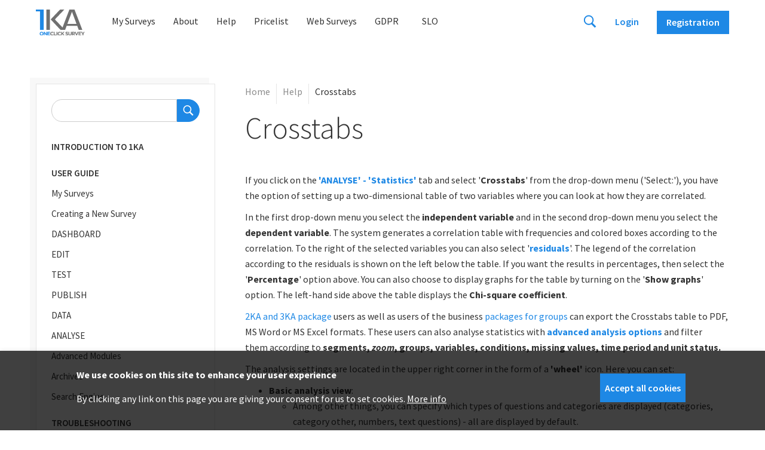

--- FILE ---
content_type: text/html; charset=UTF-8
request_url: https://www.1ka.si/d/en/help/manuals/crosstabs-0
body_size: 16257
content:
<!DOCTYPE html>
<html lang="en" dir="ltr" prefix="content: http://purl.org/rss/1.0/modules/content/  dc: http://purl.org/dc/terms/  foaf: http://xmlns.com/foaf/0.1/  og: http://ogp.me/ns#  rdfs: http://www.w3.org/2000/01/rdf-schema#  schema: http://schema.org/  sioc: http://rdfs.org/sioc/ns#  sioct: http://rdfs.org/sioc/types#  skos: http://www.w3.org/2004/02/skos/core#  xsd: http://www.w3.org/2001/XMLSchema# ">
  <head>
    <meta charset="utf-8" />
<style>/* @see https://github.com/aFarkas/lazysizes#broken-image-symbol */.js img.lazyload:not([src]) { visibility: hidden; }/* @see https://github.com/aFarkas/lazysizes#automatically-setting-the-sizes-attribute */.js img.lazyloaded[data-sizes=auto] { display: block; width: 100%; }</style>
<link rel="canonical" href="https://www.oneclicksurvey.com/d/en/help/manuals/crosstabs-0" />
<meta name="Generator" content="Drupal 9 (https://www.drupal.org)" />
<meta name="MobileOptimized" content="width" />
<meta name="HandheldFriendly" content="true" />
<meta name="viewport" content="width=device-width, initial-scale=1.0" />
<style>div#sliding-popup, div#sliding-popup .eu-cookie-withdraw-banner, .eu-cookie-withdraw-tab {background: #0779bf} div#sliding-popup.eu-cookie-withdraw-wrapper { background: transparent; } #sliding-popup h1, #sliding-popup h2, #sliding-popup h3, #sliding-popup p, #sliding-popup label, #sliding-popup div, .eu-cookie-compliance-more-button, .eu-cookie-compliance-secondary-button, .eu-cookie-withdraw-tab { color: #ffffff;} .eu-cookie-withdraw-tab { border-color: #ffffff;}</style>
<link rel="icon" href="/d/sites/default/files/1ka_reg.png" type="image/png" />
<link rel="alternate" hreflang="sl" href="https://www.1ka.si/d/sl/pomoc/prirocniki/tabele" />
<link rel="alternate" hreflang="en" href="https://www.1ka.si/d/en/help/manuals/crosstabs-0" />
<script src="/d/sites/default/files/google_tag/gtm_1ka/google_tag.script.js?t9iu16" defer></script>

    <title>1KA | Crosstabs</title>
    <link rel="stylesheet" media="all" href="/d/sites/default/files/css/css_87eUT6U4m2o5P0WAxnnEfurBgineVg1ZPREjjTN3W-8.css" />
<link rel="stylesheet" media="all" href="/d/sites/default/files/css/css_du2LUeSblxB0l4oIPDS5k8pHWmkwB85EQ37ZQ7BJv5Y.css" />
<link rel="stylesheet" media="all" href="//fonts.googleapis.com/css?family=Montserrat:200,200i,300,300i,400,400i,500,500i,600,600i,700,700i&amp;amp;subset=latin-ext" />
<link rel="stylesheet" media="all" href="/d/sites/default/files/css/css_W9nN9wizuulDGJr3gfd8WapNEg3_WIXPBCyRrh1gNI0.css" />

    
  </head>
  <body class="path-node page-node-type-prirocnik">
        <a href="#main-content" class="visually-hidden focusable skip-link">
      Skip to main content
    </a>
    <noscript aria-hidden="true"><iframe src="https://www.googletagmanager.com/ns.html?id=GTM-KS6CJHL" height="0" width="0" style="display:none;visibility:hidden"></iframe></noscript>
      <div class="dialog-off-canvas-main-canvas" data-off-canvas-main-canvas>
    

      <div class="region region-modals">
    <div id="block-prijavaarnesmodal" class="block block-prijava-1ka block-registracija-block">
  
    
      <div class="rexister-modal" id="modal-aai-obvestilo">

    <div class="modal-box"><img src="/tema1ka/img/ikone/zapri.svg" class="closemodal">

    <div class="vrni-na-intro-page modal-open-intro-obrazec">&lt;&lt; Nazaj</div>

        <div class="row">
            <div class="col naslov-url plain">
                <span class="modal-intro-title modal-intro-login-text"></span>
                <span class="modal-intro-title modal-intro-registration-text"></span>
            </div>
        </div>

        <p class="aai-obvestilo"><b>Students, researchers, teachers</b> and others with an <b> ArnesAAI account </b> can log in to <a href="https://1ka.arnes.si/index.php?lang_id=2">1KA.ARNES.SI </a>, where you can <b> use all advanced 1KA settings </b> for free and unlimited </b>.</p>

        <p class="modal-intro-title modal-intro-login-text">Log in to <b> 1KA.ARNES.SI </b> with your "ArnesAAI username", which you get from the organization where you are employed or educated. It usually takes the form <b> user@domainorganization.si </b>. </p>
        <p class="modal-intro-title modal-intro-registration-text"></p>
        <p>In case of ambiguity, you can see frequently asked questions regarding: <ul> <li> obtaining and operating <a href="https://podpora.arnes.si/aai-racun/"> AAI account </a>, </li> <li> using 1KA with <a href ="https://www.1ka.si/d/en/help/faq/frequently-asked-questions-about-private-business-and-aai-use-of-1ka-tool"> ARNES AAI accounts (digital identity) </a>. </li> </ul> </p>
        <p></p>

        <div>
            <div class="col w-clearfix center">
                <a href="https://1ka.arnes.si"  class="submit-btn w-button gumb gumb-aai login">
                    <span class="modal-intro-title modal-intro-login-text">Login</span>
                    <span class="modal-intro-title modal-intro-registration-text">Registration</span>
                </a>
            </div>
        </div>

        </div>

    
   
</div>

  </div>
<div id="block-prijavaintro1ka1kaaai" class="block block-prijava-1ka block-registracija-block">
  
    
          <div class="rexister-modal" id="modal-info-login">
        <div class="modal-box">
            <img src="/tema1ka/img/ikone/zapri.svg" class="closemodal">

            <div class="dva-stolpca">
                <div class="intro-modal intro-aai crta">

                    <div class="naslov-url">
                        <div class="col text-arnes">
                            1ka.arnes.si
                        </div>
                    </div>

                    <div class="display-block">
                        <div class="col">
                            <p class="besedilo" style="padding-top: 0.5rem;"><b> Students, researchers, teachers</b> and others with AAI access can use 1KA <b>for free and unlimited.</b></p>

                            <div class="ikona ikona-custom-login ikona-aai" data-login="aai">
                                <div class="w-button submit-btn gumb gumb-aai">
                                    <span class="modal-intro-title modal-intro-login-text">Login</span>
                                    <span class="modal-intro-title modal-intro-registration-text"> Registration</span>
                                </div>
                            </div>

                        </div>
                    </div>

                </div>


                <div class="intro-modal intro-1ka">

                    <div class="naslov-url">
                        <div class="col modra">
                            1ka.si
                        </div>
                    </div>

                    <div class="display-block">
                        <div class="col">
                            <p class="besedilo" style="padding-top: 0.5rem;">General users can sign in with their email address or <b> Facebook or Gmail account.</b></p>
                            <div class="submit-btn w-button gumb" id="modal-open-1ka">
                                <span class="modal-intro-title modal-intro-login-text">Login</span>
                                <span class="modal-intro-title modal-intro-registration-text"> Registration</span>
                            </div>
                        </div>
                    </div>

                </div>

            </div>

        </div>
    </div>



  </div>
<div id="block-prijavaobnovitevgesla-2" class="block block-prijava-1ka block-registracija-block">
  
    
      <div class="rexister-modal" id="modal-lost-password" data-clarity-mask="True" >
    <div class="modal-box">
        <img src="/tema1ka/img/ikone/zapri.svg" class="closemodal">


            <div class="row">
                <div class="col">
                    <h4>
                        Password reset
                    </h4>
                </div>
            </div>

                        <div class="w-form">
              <div name="Obnovitev gesla" id="obnovitev-gesla" method="post">
                <input type="hidden" name="jezik" value=""/>

                <div class="w-clearfix">
                    <div >
                        <p> Please enter your email address with which you are logged in and we will send you a password recovery link.</p>
                    </div>
                </div>

                <div class="w-clearfix">
                    <div >
                        <label>E-mail</label>
                        <input type="email" value="" name="obnovitev-email" id="obnovitev-gesla-email" class="input-field w-input" />
                          <div class="error error-empty">
                            The e-mail address field is required.
                          </div>
                    </div>
                </div>

                <div class="col buttons w-clearfix mt-25">
				          <a href="#" class="submit-btn buttong w-button secondary-button" id="lost-password-back">Back</a>
                  <a href="#" class="submit-btn buttong w-button main-button" id="submit-lost-password">Confirm e-mail</a>
                </div>
              </div>
            </div>

            <div class="error-message" id="error-lost-password">
                <div></div>
            </div>

            <div class="w-form-done"></div>

    </div>
</div>


  </div>
<div id="block-prijavaprijavniobrazec" class="block block-prijava-1ka block-registracija-block">
  
    
      <div class="rexister-modal" id="modal-login">
    <div class="modal-box w-max-880">
        <img src="/tema1ka/img/ikone/zapri.svg" class="closemodal">

        
           <div id="prijava-1ka-google2fa">

                <div class="row">
                <div class="col naslov-url plain">
                  Two-factor authentication
                </div>
            </div>

            <div class="w-form" id="prijava-1ka-2fa">
                <form name="Prijava" id="prijava-2fa-form" action="/api/drupal/login_2fa" method="post" data-name="Prijavna forma">
                    <input type="hidden" name="lact" value="1" />
                    <input type="hidden" name="jezik" value="en"/>


                    <div class="w-clearfix">
                        <div class="col _3-3-3-12">
                            <input type="number" min="1" max="999999" class="input-field w-input " name="google_2fa_number" value="" size="30" placeholder="Insert the 6 digit code" /></div>
                    </div>


                    <div>
                        <div class="col w-clearfix">
                            <input type="submit" value="Login" data-wait="Please wait..." class="submit-google2fa w-button">
                        </div>
                    </div>
                 </form>

                                            <div class="error-message" style="margin-top:1.1rem;">
                            <div>
                                Invalid number.
                            </div>
                        </div>
            </div>
          </div>


          <div id="prijava-1ka-all-form">

            <div class="row">
                <div class="col naslov-url plain">
                        Login user
                                                1ka.si
                </div>
            </div>


            <div class="w-form dva-stolpca" id="prijava-1ka">
                <div class="prijava forma">

                    <div class="row">
                        <div class="col">
                            <h4>With email</h4>
                        </div>
                        <div class="col nakup-prijava">
                            You need to be logged in to continue purchasing.
                        </div>
                    </div>

                    <div name="prijava" id="forma-prijava" action="/api/drupal/login" method="post" data-name="Prijavna forma">
                        <input type="hidden" name="lact" value="1" />
                        <input type="hidden" name="jezik" value="en"/>

                        <div class="w-clearfix">
                            <div class="col _3-3-3-12">
                                <label>E-mail</label>
                                <input type="email" id="em" class="input-field w-input " name="email" value="" size="30" onClick="this.value=\'\'" required="required" autocomplete="email"/>
                                <div class="error error-empty">
                                  The e-mail address field is required.
                                </div>
                            </div>
                        </div>

                        <div class="w-clearfix">
                            <div class="col _3-3-3-12">
                                <label>Password</label>
                                <div class="password-holder">
                                    <input type="password" name="pass" class="input-field prijava-password-input w-input password-field " size="30" required="required"/>
                                    <span class="toggle-password">
                                        <img class="eye-show" src="/tema1ka/svg/eye-solid.svg" alt="Show password">
                                        <img class="eye-hide" src="/tema1ka/svg/eye-slash-solid.svg" alt="Hide password">
                                    </span>
                                </div>
                                <div class="error error-empty">
                                  The password field is required.
                                </div>
                            </div>
                        </div>

                        <div class="w-clearfix">
                            <div class="col _3-3-3-12">
                                <div class="checkbox-field" style="display: flex;">
                                    <input type="checkbox" id="rememberMe" name="remember" value="1" class="cb">
                                    &nbsp;
                                    <span class="checkbox-display"></span>
                                    <span id="rememberMelabel">
                                        <label for="rememberMe" class="checkbox-label w-form-label">
                                            Remember me
                                        </label>
                                    </span>
                                </div>
                            </div>
                        </div>
                        <div>
                            <div class="col w-clearfix">
                                <input type="button" value="Login" data-wait="Please wait..." class="submit-prijava submit-btn w-button">

                                <p>
                                    <a href="#" class="" id="open-modal-lost-password">
                                        Did you forget your password?
                                    </a>
                                </p>

                            </div>
                        </div>

                    </div>

                    <div class="error-message"></div>

                </div>

                <div class="preko-racunov">
                    <div class="row">
                        <div class="col">
                            <h4>With account</h4>
                        </div>
                    </div>

                    <div class="ostale-prijave">

                        <div class="ikona ikona-custom-login ikona-google" data-login="google">
                            <div class="op-gumb">
                                <img alt="Google Sign In" src="/tema1ka/svg/google_logo.svg"/>
                                Google Sign In
                            </div>
                        </div>

                        <div class="ikona ikona-custom-login ikona-facebook" data-login="facebook">
                            <div class="op-gumb">
                                <img alt="Facebook Sign In" src="/tema1ka/svg/facebook_logo_gray.svg"/>
                                 Facebook Sign In
                            </div>
                        </div>

                    </div>
                </div>
            </div>

            <div class="col w-clearfix">
                <p class="paragraph noaccount">
                    Do not have an account at 1KA? <a href='#URL#' id="odpri-registracijo">Register</a>
                </p>
            </div>
          </div>


   </div>
</div>

  </div>
<div id="block-prijavaobnovitevgeslaaktivacija" class="block block-prijava-1ka block-registracija-block">
  
    
      <div class="rexister-modal" id="modal-lost-password-activate" data-clarity-mask="True">
    <div class="modal-box">
        <img src="/tema1ka/img/ikone/zapri.svg" class="closemodal">

                <div class="row">
            <div class="col">
                <h4>Password activation</h4>
            </div>
        </div>

                <div class="w-form">
            <input type="hidden" name="jezik" value="en"/>


            <div class="w-clearfix">
                <div class="">
                    <p>To activate your new password, please enter the data provided in e-mail you received.</p>
                </div>
            </div>

            <div class="w-clearfix">
                <div class="">
                                        <label>Login email</label>
                    <input type="email" value="" name="aktivacija-email" id="aktivacija-email" class="input-field w-input" />
                </div>
            </div>

            <div class="w-clearfix">
                <div class="">
                                        <label>Randomly generated password</label>
                    <input type="text" value="" name="aktivacija-geslo" id="aktivacija-geslo" class="input-field w-input" />
                </div>
            </div>

            <div class="buttons w-clearfix">
                <a href="#" class="submit-btn buttong w-button main-button" id="submit-lost-password-activation">Activate your new password</a>
            </div>

        </div>


        <div class="error-message" id="error-aktivacija-gesla">
        </div>

    </div>
</div>

  </div>
<div id="block-registracijaobrazeczaregistracijonovegauporabnika" class="block block-registracija-1ka block-registracija-block">
  
    
      <div class="rexister-modal" id="modal-registration">
	<div class="modal-box modal-registration w-max-1024">
        <img src="/tema1ka/img/ikone/zapri.svg" class="closemodal">

        
		<div class="row glavni-naslov">
			<div class="col naslov-url plain">
				Registering a new user
			</div>
		</div>

				<div id="register-form">
            <div class="dva-stolpca">

                                <div class="registracija forma">
                    <div class="row">
                        <div class="col">
                            <h4>With email</h4>
                        </div>
                    </div>

                    <div class="w-form">
                        <div name="registracija" id="registracija-uporabnika" class="en" action="" method="post">
                            <input type="hidden" name="jezik" value="en"/>

                            <div class="w-clearfix input_row">
                                <div class="left_col">
                                    <label>E-mail</label>
                                    <input type="email" class="input-field w-input " name="email" onchange="InsertName();" onblur="CheckEmail(\'Please, check your email!\');CheckEmailTypo(\'Did you type in your email address? Does your email end with a domain \')" value="">
                                    <div class="error error-empty">
                                      The e-mail address field is required.
                                    </div>
                                </div>
                                <div class="right_col">
                                    <label>Username</label>
                                    <input type="text" id="registracija-vzdevek" class="input-field w-input " name="ime" value="">
                                    <div class="error error-empty">
                                      Name field must be filled in.
                                    </div>
                                </div>
                            </div>

                            <div class="w-clearfix input_row password_row">
                                <div class="left_col">
                                    <label>Password</label>
                                    <div class="password-holder">
                                        <input type="password" class="input-field w-input password-field " value="" id="geslo" name="geslo">
                                        <span class="toggle-password">
                                            <img class="eye-show" src="/tema1ka/svg/eye-solid.svg" alt="Show password">
                                            <img class="eye-hide" src="/tema1ka/svg/eye-slash-solid.svg" alt="Hide password">
                                        </span>
                                    </div>
                                    <div class="error error-empty">
                                      The password field is required.
                                    </div>
                                </div>
                                <div class="right_col">
                                    <label>Repeat password</label>
                                    <div class="password-holder">
                                        <input type="password" class="input-field w-input password-field " value="" id="geslo2" name="geslo2">
                                        <span class="toggle-password">
                                            <img class="eye-show" src="/tema1ka/svg/eye-solid.svg" alt="Show password">
                                            <img class="eye-hide" src="/tema1ka/svg/eye-slash-solid.svg" alt="Hide password">
                                        </span>
                                    </div>
                                  <div class="error error-empty">
                                    The repeat password field is required.
                                  </div>
                                </div>
                            </div>

                            <div class="w-clearfix input_row password_explain_row">
                                At least 8 characters with at least 1 uppercase letter, 1 lowercase letter and 1 number or special character.
                            </div>


                                                        <div class="w-form-fail napaka-registracija error-message"></div>

                                                            <div class="w-clearfix">
                                    <div style="margin-bottom: 10px;">
                                        <div class="g-recaptcha" data-sitekey="6LdYewATAAAAAKoHYMksBYf8mpp9Ha_MgLrG_G0e"></div>

                                      <div class="error error-empty">
                                        The repeat password field is required.
                                      </div>
                                    </div>
                                </div>
                            
                                                        <div class="form_row">
                                <input type="text" class="varnostno-polje" name="varnostno-polje" value="" style="display: none;"/>
                            </div>

                            <div>
                                <div
                                    class="toppadding">
                                                                        <div class="checkbox-field" style="display: flex;">
                                        <input type="checkbox" id="IAgree" name="agree" value="1" class="cb" required="required">
                                        &nbsp;
                                        <span class="checkbox-display "></span>
                                        <span id="agreelabel" >
                                            <label for="IAgree" class="checkbox-label w-form-label">
                                                I agree to <a href='https://www.1ka.si/d/en/about/terms-of-use' target='_blank'>general terms of use</a>.
                                            </label>
                                          <div class="error error-empty">
                                            To sign up, you must agree to the user agreement.
                                          </div>
                                        </span>
                                    </div>

                                                                        <div class="checkbox-field" style="display: flex;">
                                        <input type="checkbox" id="GdprAgree" name="gdpr-agree" value="1" class="cb" >
                                        &nbsp;
                                        <span class="checkbox-display"></span>
                                        <span>
                                            <label for="GdprAgree" class="checkbox-label w-form-label">
                                                I want to receive notifications about news, improvements, special offers and events related to 1KA.
                                                <div id="gdpr-vec-text">This may also include personalized reminders and recommendations. You can withdraw your consent at any time in your profile settings or via the link included in the received message.</div>
                                            </label>
                                        </span>
                                    </div>

                                </div>
                            </div>
                            <div>
                                <div class="w-clearfix">
                                    <input type="button" value="Registration" data-wait="Please wait..." class="submit-prijava submit-btn w-button">
                                </div>
                            </div>
                        </div>
                    </div>

                </div>

                                <div class="preko-racunov">

                    <div class="row">
                        <div class="col">
                            <h4>With account</h4>
                        </div>
                    </div>

                    <div class="ostale-prijave">

                        
                        <div class="ikona ikona-custom-login  ikona-google" data-login="google-reg">
                            <div class="op-gumb">
                                <img alt="Google Registration" src="/tema1ka/svg/google_logo.svg"/>
                                Google Registration
                            </div>
                        </div>

                    </div>
                </div>
            </div>
            <div class="col w-clearfix">
                <p class="paragraph noaccount">
                    Do you have an account? <a href='#URL#' id="odpri-prijavo">Login</a>
                </p>
            </div>
		</div>



				<div id="register-form-confirm">

			<div class="row">
				<div class="col">
					<h4>With email</h4>
				</div>
			</div>

			<div
				class="row">
								<div class="col">
					Please, check if data are correct, especially the email address, since you will receive a confirmation email at the given email account.
				</div>

				<div
					class="preged-podatkov">

										<div class="col pb">
						<span class="label">E-mail:</span>
						<span class="field modra" id="reg-confirm-email"></span>
					</div>

										<div class="col pb">
						<span class="label">Username:</span>
						<span class="field" id="reg-confirm-ime"></span>
					</div>

										<div class="col pb">
						<span class="label">Password:</span>
						<span class="field" id="reg-confirm-geslo"></span>
					</div>

										<div class="col pb">
						<span class="label">Notification:</span>
						<span class="field" id="reg-confirm-gdpr"></span>
					</div>

				</div>

                <div class="col">
					Namely, often do the following problems occur:<ul>
														<li>Typos when entering an email address, for example: 'eenklikanketa@gmali.com'</li>
														<li>Wrong address, for example, you logged in with another email address, so check all you email accounts</li>
														<li>Unnecessary space, for example 'enklikanketa_@gmail.com'</li>
														<li>Incorrect domain extension, for example, instead of 'enklikanketa@gmail.com' you entered 'enklikanketa@gmail.si' or 'enklikanketa@gmail.net'</li>
														</ul>
				</div>
			</div>

            <div class="buttons w-clearfix">
                <a href="#" class="submit-btn buttong w-button secondary-button" id="reg-confirm-back">Back</a>
                <a href="#" class="submit-btn buttong w-button main-button" id="reg-confirm-next">Next</a>
            </div>

		</div>

				<div id="register-form-email-sent">
			<div class="row">
				<div class="col">
					<h4>E-mail confirmation</h4>
				</div>
			</div>

			<div class="row">
				<div class="col" style="display: block;">
					We have sent instructions on how to finish your registration to the entered email address (<span class="modra">SFMAIL</span>).<br />
                               	If you don't receive an e-mail in a few minutes, don't forget to check your spam folder.<br /><br />
															Also, check if the entered email address is correct. <b>Namely, often do the following problems occur:</b><ul>
															<li>Typos when entering an email address, for example: 'enkllikanketa@gmali.com'</li>
															<li>Wrong address, for example, you logged in with another email address, so check all you email accounts</li>
															<li>Unnecessary space, for example 'enklikanketa @ gmail.com'</li>
															<li>Incorrect domain extension, for example, instead of 'enklikanketa@gmail.com' you entered 'enklikanketa@gmail.si' or 'enklikanketa@gmail.net'.</li></ul>
															<p>If you still have problems finding our confirmation e-mail, you can contact us by e-mail <a href="mailto:info@1ka.si">info@1ka.si</a>.</p>
															<p><strong>You won't be able to login into this webpage until you confirm your registration through e-mail!</strong></p>
				</div>
			</div>

            <div class="row">
				<div class="col buttons buttons_narrow w-clearfix">
                    <a href="#" class="buttong w-button main-button closemodal_button">Close</a>
				</div>
			</div>


		</div>

	</div>
</div>

  </div>
<div id="block-prijavaprijavazracunifbgoogle" class="block block-prijava-1ka block-registracija-block">
  
    
        <div class="rexister-modal" id="modal-other-login">

      <div class="modal-box"><img src="/tema1ka/img/ikone/zapri.svg" class="closemodal">

            <div class="row">
            <div class="col">
              <h4 id="login-google-title" class="external-login-title">Google Sign In</h4>
              <h4 id="login-google-reg-title" class="external-login-title">Google Registration</h4>
              <h4 id="login-facebook-title" class="external-login-title">Facebook Sign In</h4>
              <h4 id="login-aai-title" class="external-login-title">1KA.ARNES.SI</h4>
            </div>
          </div>

        <div class="w-form" style="text-align: justify;">
          <input type="hidden" name="jezik" value=""/>

          <input type="hidden" name="url-google" value="https://accounts.google.com/o/oauth2/auth?response_type=code&amp;client_id=944153399779-m39ehn45vm6b64l0sac7hphtpm0esgqs.apps.googleusercontent.com&amp;redirect_uri=https://www.1ka.si/frontend/api/google-oauth2.php&amp;state=regFromEnglish&amp;scope=email&amp;access_type=online&amp;prompt=consent&amp;openid.realm=https://www.1ka.si"/>
          <input type="hidden" name="url-google-reg" value="https://accounts.google.com/o/oauth2/auth?response_type=code&amp;client_id=944153399779-m39ehn45vm6b64l0sac7hphtpm0esgqs.apps.googleusercontent.com&amp;redirect_uri=https://www.1ka.si/frontend/api/google-oauth2.php&amp;state=regFromEnglish&amp;scope=email&amp;access_type=online&amp;prompt=consent&amp;openid.realm=https://www.1ka.si"/>
          <input type="hidden" name="url-facebook" value="https://https://www.1ka.si/frontend/api/fb_login.php" />
          <input type="hidden" name="url-aai" value="https://aai.1ka.si/Shibboleth.sso/Login"/>


          <div class="google-holder">

            <div class="w-clearfix">
              <div class="">
                <p>We will use and store the e-mail address to register on our website for the purpose of using the 1KA username and we will carefully protect it according to the regulations.</p>
              </div>
            </div>

            <div class="w-clearfix">
              <div class="">
                <p>This site uses cookies to improve user experience for logged in users. (<strong><a target="_blank" href="https://www.1ka.si/d/en/about/terms-of-use/cookie-policy">Cookie policy</a></strong>).</p>
              </div>
            </div>

            <div>
              <div class="toppadding">
                <div class="checkbox-field w-checkbox checkbox-agree" style="display: flex;">
                  <input type="checkbox" id="cutom-login-agree" name="agree" value="1" class="cb" required="required">
                  &nbsp;
                  <span class="checkbox-display"></span>
                  <span id="agreelabel">
                    <label for="cutom-login-agree" class="checkbox-label w-form-label">*I agree with <strong><a href="https://www.1ka.si/d/en/about/terms-of-use" target="_blank">the general conditions of use</a></strong> and using cookies</label>
                  </span>
                </div>
              </div>
            </div>

                        <div>
              <div class="">
                <div class="checkbox-field w-checkbox checkbox-remember-me">
                  <input type="checkbox" id="custom-login-remember-me" name="remember" value="1" class="cb" required="required">
                  <span class="checkbox-display"></span>
                  <span id="custom-login-remember-me-label">
                    <label for="custom-login-remember-me" class="checkbox-label w-form-label">Remember me</label>
                  </span>
                </div>
              </div>
            </div>
            
            <div class="buttons w-clearfix">
              <a href="#" class="submit-btn buttong w-button secondary-button prijava-ostale-nazaj">Back</a>
              <a href="#" class="submit-btn buttong w-button secondary-button registracija-ostale-nazaj">Back</a>
              <a href="#" class="submit-btn buttong w-button main-button disabled" id="submit-other-login">Continue</a>
            </div>

          </div>


          <div class="fb-holder" style="display: none;">

            <div class="w-clearfix">
              <div class="">
                <p> Login to the 1KA application with a Facebook user account is no longer possible. Users who logged in with a Facebook account can still log in to www.1KA.si via the normal login and thus access their polls. For more information, see <a href="https://www.1ka.si/d/en/help/manuals/troubleshooting-logging-to-www1kaen-with-facebook-or-e-mail-account-0">the manual</a>.</p>
              </div>
            </div>

            <div class="buttons w-clearfix">
              <a href="#" class="submit-btn buttong w-button secondary-button prijava-fb-nazaj">Back</a>
            </div>

          </div>



        </div>

      </div>

  </div>

  </div>

  </div>


<div class="searchform">
  <div class="container">
    <div class="row">
      <div class="vrstica">
        <div class="w-form">
          <div id="forma-iskanje-header" data-action="https://www.1ka.si/d/en" style="display: flex;">
            <input type="text" class="text-field-2 w-input" maxlength="256" name="iskanje-input" placeholder="Kaj iščete?" id="iskanje-input">
            <input type="submit" value="" data-wait="Please wait..." id="ikona-iskanje-input" class="submit-button-2 w-button">
            <img src="/tema1ka/svg/icons-x.svg" loading="lazy" alt="" class="hide-search">
          </div>
        </div>
      </div>
    </div>
  </div>
</div>


<div class="nav-menu">

  <div class="container">

    <div class="row flex">
      <div class="col">

          <a href="/d/en" class="inline-block 1ka-clearfix">
                                <img src="/tema1ka/svg/1ka_logo_en.svg" alt="Logo 1ka" class="logo">
                  </a>

          <div class="block-menu">
                                  <div class="region region-header-menu">
    <nav role="navigation" aria-labelledby="block-mainmenueng--2-menu" id="block-mainmenueng--2" class="block block-menu navigation menu--main-menu-eng">
            
  <h4 class="visually-hidden" id="block-mainmenueng--2-menu">Main Menu ENG</h2>
  

        
        
      <ul class="menu-1ka list-elementi">
    
          
      <li class="nav-li">

        
          <a href="/d/admin/survey">My Surveys</a>

        
      </li>
          
      <li class="nav-li menu-item--collapsed">

        
          <a href="/d/en/about-1ka" data-drupal-link-system-path="node/1419">About</a>

        
      </li>
          
      <li class="nav-li menu-item--collapsed menu-item--active-trail">

        
          <a href="/d/en/help" data-drupal-link-system-path="node/29">Help</a>

        
      </li>
          
      <li class="nav-li">

        
          <a href="/d/en/price-list/private-packages" data-drupal-link-system-path="price-list/private-packages">Pricelist</a>

        
      </li>
          
      <li class="nav-li menu-item--collapsed">

        
          <a href="/d/en/web-surveys" data-drupal-link-system-path="node/37">Web Surveys</a>

        
      </li>
          
      <li class="nav-li menu-item--collapsed">

        
          <a href="/d/en/gdpr" data-drupal-link-system-path="node/1093">GDPR</a>

        
      </li>
    
    </ul>
  


  </nav>
<div class="language-switcher-language-url block block-language block-registracija-block" id="block-languageswitcher" role="navigation">
  
    
      <ul class="links"><li hreflang="sl" data-drupal-link-system-path="node/453" class="sl"><a href="/d/sl/pomoc/prirocniki/tabele" class="language-link" hreflang="sl" data-drupal-link-system-path="node/453">Slovenian</a></li><li hreflang="en" data-drupal-link-system-path="node/453" class="en is-active"><a href="/d/en/help/manuals/crosstabs-0" class="language-link is-active" hreflang="en" data-drupal-link-system-path="node/453">English</a></li></ul>
  </div>
<div id="block-avtentikacijaavtentikacijskiobrazec" class="block block-avtentikacija-1ka block-registracija-block">
  
    
      <div class="desni-elementi desni-elementi-desktop">
  <img src="/tema1ka/svg/icons-search-modra.svg" loading="lazy" alt="" class="searchbutton">

      <a href="#" id="modal-open-login" class="login">
      Login
    </a>
    <a href="#" id="modal-open-registration"class="register w-button">
      Registration
    </a>
  </div>

<div class="desni-elementi desni-elementi-mobile">
  <img src="/tema1ka/svg/icons-search-modra.svg" loading="lazy" alt="" class="searchbutton">

      <a href="#" id="modal-open-login" class="login">
      Login
    </a>
    <a href="#" id="modal-open-registration"class="register w-button">
      Registration
    </a>
  </div>

  </div>

  </div>

          
          <div class="menu-icon">
            <img class="toggleMenu" src="/tema1ka/svg/icons8-menu.svg">
          </div>

        </div>
      </div>

    </div>

  </div>
</div>



<div class="mobile-nav-menu" style="display: none;">
        <div class="region region-header-menu">
    <nav role="navigation" aria-labelledby="block-mainmenueng--2-menu" id="block-mainmenueng--2" class="block block-menu navigation menu--main-menu-eng">
            
  <h4 class="visually-hidden" id="block-mainmenueng--2-menu">Main Menu ENG</h2>
  

        
        
      <ul class="menu-1ka list-elementi">
    
          
      <li class="nav-li">

        
          <a href="/d/admin/survey">My Surveys</a>

        
      </li>
          
      <li class="nav-li menu-item--collapsed">

        
          <a href="/d/en/about-1ka" data-drupal-link-system-path="node/1419">About</a>

        
      </li>
          
      <li class="nav-li menu-item--collapsed menu-item--active-trail">

        
          <a href="/d/en/help" data-drupal-link-system-path="node/29">Help</a>

        
      </li>
          
      <li class="nav-li">

        
          <a href="/d/en/price-list/private-packages" data-drupal-link-system-path="price-list/private-packages">Pricelist</a>

        
      </li>
          
      <li class="nav-li menu-item--collapsed">

        
          <a href="/d/en/web-surveys" data-drupal-link-system-path="node/37">Web Surveys</a>

        
      </li>
          
      <li class="nav-li menu-item--collapsed">

        
          <a href="/d/en/gdpr" data-drupal-link-system-path="node/1093">GDPR</a>

        
      </li>
    
    </ul>
  


  </nav>
<div class="language-switcher-language-url block block-language block-registracija-block" id="block-languageswitcher" role="navigation">
  
    
      <ul class="links"><li hreflang="sl" data-drupal-link-system-path="node/453" class="sl"><a href="/d/sl/pomoc/prirocniki/tabele" class="language-link" hreflang="sl" data-drupal-link-system-path="node/453">Slovenian</a></li><li hreflang="en" data-drupal-link-system-path="node/453" class="en is-active"><a href="/d/en/help/manuals/crosstabs-0" class="language-link is-active" hreflang="en" data-drupal-link-system-path="node/453">English</a></li></ul>
  </div>
<div id="block-avtentikacijaavtentikacijskiobrazec" class="block block-avtentikacija-1ka block-registracija-block">
  
    
      <div class="desni-elementi desni-elementi-desktop">
  <img src="/tema1ka/svg/icons-search-modra.svg" loading="lazy" alt="" class="searchbutton">

      <a href="#" id="modal-open-login" class="login">
      Login
    </a>
    <a href="#" id="modal-open-registration"class="register w-button">
      Registration
    </a>
  </div>

<div class="desni-elementi desni-elementi-mobile">
  <img src="/tema1ka/svg/icons-search-modra.svg" loading="lazy" alt="" class="searchbutton">

      <a href="#" id="modal-open-login" class="login">
      Login
    </a>
    <a href="#" id="modal-open-registration"class="register w-button">
      Registration
    </a>
  </div>

  </div>

  </div>

  </div>





<div class="content">
  <div class="row top-nav clearfix">

  </div>

    <div class="section glavna-vsebina">
    <div class="container">
      <div class="row sideav-flex">

                                        
          <div class="sidenav sidebar_menu">

                                          <div class="w-form ">
                  <div id="forma-iskanje-second" data-action="">
                    <input type="text" class="text-field w-input" maxlength="256" name="name" id="iskanje-input-second">
                    <input type="submit" value="" data-wait="Please wait..." id="ikona-sikanje-second" class="submit-button w-button">
                  </div>
                </div>
                          
              <div class="region region-sidebar-menu">
    <nav role="navigation" aria-labelledby="block-main-second-eng--2-menu" id="block-main-second-eng--2" class="block block-menu navigation menu--main-menu-eng">
            
  <h4 class="visually-hidden" id="block-main-second-eng--2-menu">Main Menu Second ENG</h2>
  

        
              <ul class="menu-1ka list-elementi">
    
                  
          <li class="nav-li menu-item--collapsed menue-2-drop">
            <a href="/d/en/help/introduction-to-1ka" data-drupal-link-system-path="node/30">Introduction to 1KA</a>

                      </li>
                  
          <li class="nav-li menu-item--expanded menue-2-drop">
            <a href="/d/en/help/user-guide/my-surveys" data-drupal-link-system-path="node/65">User Guide</a>

                                        <ul class="menu w-list-unstyled">
    
                  
          <li class="nav-li menu-item--collapsed menue-2-drop">
            <a href="/d/en/help/user-guide/my-surveys" data-drupal-link-system-path="node/65">My Surveys</a>

                      </li>
                  
          <li class="nav-li">
            <a href="/d/en/help/user-guide/creating-new-survey" data-drupal-link-system-path="node/71">Creating a New Survey</a>

                      </li>
                  
          <li class="nav-li menu-item--collapsed menue-2-drop">
            <a href="/d/en/help/user-guide/dashboard" data-drupal-link-system-path="node/72">DASHBOARD</a>

                      </li>
                  
          <li class="nav-li menu-item--collapsed menue-2-drop">
            <a href="/d/en/help/user-guide/edit" data-drupal-link-system-path="node/92">EDIT</a>

                      </li>
                  
          <li class="nav-li menu-item--collapsed menue-2-drop">
            <a href="/d/en/help/user-guide/test" data-drupal-link-system-path="node/83">TEST</a>

                      </li>
                  
          <li class="nav-li menu-item--collapsed menue-2-drop">
            <a href="/d/en/help/user-guide/publish" data-drupal-link-system-path="node/93">PUBLISH</a>

                      </li>
                  
          <li class="nav-li menu-item--collapsed menue-2-drop">
            <a href="/d/en/help/user-guide/data" data-drupal-link-system-path="node/97">DATA</a>

                      </li>
                  
          <li class="nav-li menu-item--collapsed menue-2-drop">
            <a href="/d/en/help/user-guide/analysis" data-drupal-link-system-path="node/102">ANALYSE</a>

                      </li>
                  
          <li class="nav-li menu-item--collapsed menue-2-drop">
            <a href="/d/en/help/user-guide/advanced-modules" data-drupal-link-system-path="node/107">Advanced Modules</a>

                      </li>
                  
          <li class="nav-li">
            <a href="/d/en/help/user-guide/archives" data-drupal-link-system-path="node/106">Archives</a>

                      </li>
                  
          <li class="nav-li">
            <a href="/d/en/help/user-guide/search-engine" data-drupal-link-system-path="node/116">Search Engine</a>

                      </li>
        
    </ul>
  

                      </li>
                  
          <li class="nav-li">
            <a href="/d/en/help/troubleshooting" data-drupal-link-system-path="node/598">Troubleshooting</a>

                      </li>
                  
          <li class="nav-li menu-item--collapsed menue-2-drop">
            <a href="/d/en/help/frequently-asked-questions" data-drupal-link-system-path="help/frequently-asked-questions">Frequently Asked Questions</a>

                      </li>
                  
          <li class="nav-li">
            <a href="/d/en/help/manuals" data-drupal-link-system-path="help/manuals">Manuals</a>

                      </li>
                  
          <li class="nav-li">
            <a href="/d/en/help/video-guides" data-drupal-link-system-path="help/video-guides">Video Guides</a>

                      </li>
        
    </ul>
  












  </nav>

  </div>

          </div>

                    <div class="sidenav-toggle">
            <img src="/tema1ka/svg/icons8-user-manual-1.svg" >
          </div>
                
        <div class="col">

                    
          <div class="div-block-22">

            
                        
          </div>

                    <div class="">




            
              <div class="region region-content">
    <div id="block-breadcrumbs" class="block block-system block-registracija-block">
  
    
        <nav id="breadcrumb" role="navigation" aria-labelledby="system-breadcrumb">
    <ul class="breadcrumbs-ul">
          <li class="breadcrumb-li">
                  <a href="/d/en" class="breadcrumb">Home</a>
              </li>
          <li class="breadcrumb-li">
                  <a href="/d/en/help" class="breadcrumb">Help</a>
              </li>
          <li class="breadcrumb-li">
                  Crosstabs
              </li>
        </ul>
  </nav>

  </div>
<div id="block-pro1ka-page-title" class="block block-core block-registracija-block">
  
    
      
  <div class="flex flex-title">
    <h1 class="page-title"><span class="field field--name-title field--type-string field--label-hidden">Crosstabs</span>
</h1>

    <div class="w-clearfix gumb-svetovanje">
      <a href="#">
        <div class="ikona-svetovanje">
          <i class="fas fa-external-link-alt"></i>
        </div>
        <div class="besedilo">Individualno <br />svetovanje</div>
      </a>
    </div>
  </div>


  </div>
<div id="block-pro1ka-pro1ka-system-main" class="block block-system block-registracija-block">
  
    
      
<article data-history-node-id="453" role="article" about="/d/en/help/manuals/crosstabs-0" class="node node--type-prirocnik node--view-mode-full">

  
    

  
  <div class="node__content">
    
            <div class="clearfix text-formatted field field--name-field-vsebina field--type-text-long field--label-hidden field__item"><p>If you click on the <a href="https://www.1ka.si/admin/survey/index.php?anketa=16160&amp;a=analysis&amp;m=crosstabs" target="_blank"><strong>'ANALYSE' - 'Statistics'</strong></a> tab and select '<strong>Crosstabs</strong>' from the drop-down menu ('Select:'), you have the option of setting up a two-dimensional table of two variables where you can look at how they are correlated.</p>
<p>In the first drop-down menu you select the <strong>independent variable</strong> and in the second drop-down menu you select the <strong>dependent variable</strong>. The system generates a correlation table with frequencies and colored boxes according to the correlation. To the right of the selected variables you can also select '<a href="/d/en/help/manuals/residuals-crosstabs"><strong>residuals</strong></a>'. The legend of the correlation according to the residuals is shown on the left below the table. If you want the results in percentages, then select the '<strong>Percentage</strong>' option above. You can also choose to display graphs for the table by turning on the '<strong>Show graphs</strong>' option. The left-hand side above the table displays the <strong>Chi-square coefficient</strong>.</p>
<p><a href="/d/en/price-list/private-packages">2KA and 3KA package</a> users as well as users of the business <a href="/d/en/price-list/business-packages">packages for groups</a> can export the Crosstabs table to PDF, MS Word or MS Excel formats. These users can also analyse statistics with <strong><a href="/d/en/help/manuals/advanced-analysis-options-0">advanced analysis options</a></strong> and filter them according to <strong>segments, <em>zoom</em>, groups, variables, conditions, missing values, time period and unit status.</strong></p>
<p>The analysis settings are located in the upper right corner in the form of a<strong> 'wheel'</strong> icon. Here you can set:</p>
<ul><li><strong>Basic analysis view</strong>:
<ul><li>Among other things, you can specify which types of questions and categories are displayed (categories, category other, numbers, text questions) - all are displayed by default.</li>
</ul></li>
<li><strong>Basic analysis settings</strong>:
<ul><li>Decimal settings.</li>
</ul></li>
<li><strong>Chart settings</strong>:
<ul><li>Alignment,</li>
<li>Font size,</li>
<li>Position of numerus,</li>
<li>Display average on the chart.</li>
</ul></li>
</ul><hr /><p><em>Some of the functionalities described are only available for users of the 2KA and 3KA <a href="/d/en/price-list/private-packages">packages for individuals</a>, and for users of the business <a href="/d/en/price-list/business-packages">packages for groups</a>.</em></p>
<hr /></div>
      
  <div class="clearfix text-formatted field field--name-field-povezave field--type-text-long field--label-above">
    <div class="field__label">Related content</div>
              <div class="field__item"><ul>
<li>
<p><a href="/d/en/help/user-guide/analysis/statistics" target="_self">Statistics</a></p>
</li>
<li>
<p>Video guide:&nbsp;<a href="/d/en/help/video/analysing-data">Analysing Data</a></p>
</li>
</ul>
</div>
          </div>

  </div>

</article>

  </div>
<div id="block-quicktabstabsfaqpriporocilavideovodiceng" class="block block-quicktabs block-registracija-block">
  
    
      <div class="quicktabs-wrapper" id="quicktabs-tabs_faq_eng"><div class="item-list"><ul class="quicktabs-tabs" role="tablist"><li role="tab" aria-controls="quicktabs-tabpage-tabs_faq_eng-0" aria-selected="true" id="quicktabs-tab-tabs_faq_eng-0" tabIndex="-1" class="active frequently-asked-questions" tabindex="0"><a href="/d/en/quicktabs/nojs/tabs_faq_eng/0" class="quicktabs-loaded" data-quicktabs-tab-index="0">Frequently Asked Questions</a></li><li role="tab" aria-controls="quicktabs-tabpage-tabs_faq_eng-1" aria-selected="false" id="quicktabs-tab-tabs_faq_eng-1" tabIndex="-1" class="manuals"><a href="/d/en/quicktabs/nojs/tabs_faq_eng/1" class="quicktabs-loaded" data-quicktabs-tab-index="1">Manuals</a></li><li role="tab" aria-controls="quicktabs-tabpage-tabs_faq_eng-2" aria-selected="false" id="quicktabs-tab-tabs_faq_eng-2" tabIndex="-1" class="video-guides"><a href="/d/en/quicktabs/nojs/tabs_faq_eng/2" class="quicktabs-loaded" data-quicktabs-tab-index="2">Video Guides</a></li></ul></div><div class="quicktabs-main" id="quicktabs-container-tabs_faq_eng"><div id="quicktabs-tabpage-tabs_faq_eng-0" class="quicktabs-tabpage" role="tabpanel" aria-labelledby="quicktabs-tab-tabs_faq_eng-0" tabindex="0">
<div class="quicktabs-block-title"></div>
<div><div class="views-element-container"><div class="view view-blok-pogosta-vp-slo view-id-blok_pogosta_vp_slo view-display-id-block_1 js-view-dom-id-1dc1c7c6a91b43e76192338766d3a0ea937f02fa62acf45a5dd140dfdaf35340">
  
    
      
      <div class="view-content">
      <div class="item-list">
  
  <ul>

          <li><span class="views-field views-field-title"><span class="field-content"><a href="/d/en/help/faq/is-it-better-to-show-charts-rows-or-columns" hreflang="en">Is It Better to Show Charts in Rows or in Columns?</a></span></span></li>
          <li><span class="views-field views-field-title"><span class="field-content"><a href="/d/en/help/faq/what-information-should-i-include-when-i-publish-report" hreflang="en">What Information Should I Include When I Publish a Report?</a></span></span></li>
          <li><span class="views-field views-field-title"><span class="field-content"><a href="/d/en/help/faq/how-do-i-change-or-update-my-browser" hreflang="en">How Do I Change or Update My Browser?</a></span></span></li>
          <li><span class="views-field views-field-title"><span class="field-content"><a href="/d/en/help/faq/how-do-i-analyze-units-for-specific-time-period" hreflang="en">How Do I Analyze Units for a Specific Time Period?</a></span></span></li>
          <li><span class="views-field views-field-title"><span class="field-content"><a href="/d/en/help/faq/what-is-the-maximum-number-of-categories-that-can-still-be-meaningfully-represented-with" hreflang="en">What Is The Maximum Number of Categories That Can Still Be Meaningfully Represented With a Pie Chart?</a></span></span></li>
          <li><span class="views-field views-field-title"><span class="field-content"><a href="/d/en/help/faq/the-database-is-corrupted-the-values-are-incorrect-or-missing" hreflang="en">The Database Is Corrupted, The Values Are Incorrect or Missing</a></span></span></li>
          <li><span class="views-field views-field-title"><span class="field-content"><a href="/d/en/help/faq/how-do-i-referencecite-the-use-of-1ka-my-work" hreflang="en">How Do I Reference/Cite the Use of 1KA in My Work?</a></span></span></li>
          <li><span class="views-field views-field-title"><span class="field-content"><a href="/d/en/help/faq/i-have-the-impression-that-some-units-are-missing-from-the-analysis" hreflang="en">I Have The Impression That Some Units Are Missing From The Analysis</a></span></span></li>
          <li><span class="views-field views-field-title"><span class="field-content"><a href="/d/en/help/faq/what-is-the-optimal-number-of-categories-to-display-on-bar-chart" hreflang="en">What Is the Optimal Number of Categories To Display on a Bar Chart?</a></span></span></li>
          <li><span class="views-field views-field-title"><span class="field-content"><a href="/d/en/help/faq/how-do-i-clear-cookies-my-browser" hreflang="en">How Do I Clear Cookies in My Browser?</a></span></span></li>
          <li><span class="views-field views-field-title"><span class="field-content"><a href="/d/en/help/faq/when-is-it-better-to-use-bar-chart-instead-of-pie-chart-or-vice-versa" hreflang="en">When Is It Better To Use a Bar Chart Instead Of a Pie Chart, Or Vice Versa?</a></span></span></li>
          <li><span class="views-field views-field-title"><span class="field-content"><a href="/d/en/help/faq/why-is-it-necessary-to-enable-javascript" hreflang="en">Why Is It Necessary to Enable Javascript?</a></span></span></li>
          <li><span class="views-field views-field-title"><span class="field-content"><a href="/d/en/help/faq/how-is-the-1ka-tool-tested" hreflang="en">How Is the 1KA Tool Tested?</a></span></span></li>
          <li><span class="views-field views-field-title"><span class="field-content"><a href="/d/en/help/faq/why-are-images-not-displayed-correctly-when-i-export-the-data-to-pdf" hreflang="en">Why Are Images Not Displayed Correctly When I Export the Data to PDF?</a></span></span></li>
          <li><span class="views-field views-field-title"><span class="field-content"><a href="/d/en/help/faq/how-to-properly-methodologically-set-the-answers-dont-know-invalid-none-of-the-above-and" hreflang="en">How to Properly Methodologically Set the Answers ‘Don’t Know’, ‘Invalid’, ‘None of the Above’ and ‘Refused’?</a></span></span></li>
          <li><span class="views-field views-field-title"><span class="field-content"><a href="/d/en/help/faq/are-mobile-surveys-supported-1ka" hreflang="en">Are Mobile Surveys Supported in 1KA?</a></span></span></li>
          <li><span class="views-field views-field-title"><span class="field-content"><a href="/d/en/help/faq/how-can-i-improve-my-charts" hreflang="en">How Can I Improve My Charts?</a></span></span></li>
          <li><span class="views-field views-field-title"><span class="field-content"><a href="/d/en/help/faq/which-chart-settings-are-stored-permanently" hreflang="en">Which Chart Settings Are Stored Permanently?</a></span></span></li>
          <li><span class="views-field views-field-title"><span class="field-content"><a href="/d/en/help/faq/what-kind-of-customer-support-does-1ka-offer" hreflang="en">What Kind of Customer Support Does 1KA Offer?</a></span></span></li>
          <li><span class="views-field views-field-title"><span class="field-content"><a href="/d/en/help/faq/can-i-exclude-unfinished-questionnaires-from-survey-data" hreflang="en">Can I Exclude Unfinished Questionnaires From Survey Data?</a></span></span></li>
          <li><span class="views-field views-field-title"><span class="field-content"><a href="/d/en/help/faq/what-are-the-limits-of-free-customer-support" hreflang="en">What Are The Limits of Free Customer Support?</a></span></span></li>
          <li><span class="views-field views-field-title"><span class="field-content"><a href="/d/en/help/faq/what-about-underage-respondents" hreflang="en">What About Underage Respondents?</a></span></span></li>
          <li><span class="views-field views-field-title"><span class="field-content"><a href="/d/en/help/faq/how-to-obtain-data-on-individual-surveys-from-the-summary-sums" hreflang="en">How to Obtain Data on Individual Surveys From the Summary (Sums)?</a></span></span></li>
          <li><span class="views-field views-field-title"><span class="field-content"><a href="/d/en/help/faq/what-is-the-limit-on-the-number-of-questions-and-respondents" hreflang="en">What is the limit on the number of questions and respondents?</a></span></span></li>
          <li><span class="views-field views-field-title"><span class="field-content"><a href="/d/en/help/faq/how-can-i-customize-the-appearance-of-charts" hreflang="en">How Can I Customize the Appearance of Charts?</a></span></span></li>
          <li><span class="views-field views-field-title"><span class="field-content"><a href="/d/en/help/faq/how-safe-is-it-to-store-data-1ka" hreflang="en"> How Safe Is It to Store Data in 1KA?</a></span></span></li>
    
  </ul>

</div>

    </div>
  
          </div>
</div>
</div>
</div>
<div id="quicktabs-tabpage-tabs_faq_eng-1" class="quicktabs-tabpage quicktabs-hide" role="tabpanel" aria-labelledby="quicktabs-tab-tabs_faq_eng-1" tabindex="0">
<div class="quicktabs-block-title"></div>
<div><div class="views-element-container"><div class="view view-blok-pogosta-vp-slo view-id-blok_pogosta_vp_slo view-display-id-block_2 js-view-dom-id-6d1d5711e6e0bbf63ab09fce4beba1477c7e9c3bab26e61564d647f685997e6b">
  
    
      
      <div class="view-content">
      <div class="item-list">
  
  <ul>

          <li><span class="views-field views-field-title"><span class="field-content"><a href="/d/en/help/manuals/summary-0" hreflang="en">Summary</a></span></span></li>
          <li><span class="views-field views-field-title"><span class="field-content"><a href="/d/en/help/manuals/your-first-survey-1" hreflang="en">Your First Survey</a></span></span></li>
          <li><span class="views-field views-field-title"><span class="field-content"><a href="/d/en/help/manuals/residuals-crosstabs" hreflang="en">Residuals in Crosstabs</a></span></span></li>
          <li><span class="views-field views-field-title"><span class="field-content"><a href="/d/en/help/manuals/recommendations-for-reducing-non-response-rates" hreflang="en">Recommendations for Reducing Non-Response Rates</a></span></span></li>
          <li><span class="views-field views-field-title"><span class="field-content"><a href="/d/en/help/manuals/zoom-0" hreflang="en">ZOOM</a></span></span></li>
          <li><span class="views-field views-field-title"><span class="field-content"><a href="/d/en/help/manuals/descriptive-statistics-0" hreflang="en">Descriptive statistics</a></span></span></li>
          <li><span class="views-field views-field-title"><span class="field-content"><a href="/d/en/help/manuals/advanced-analysis-options-0" hreflang="en">Advanced Analysis Options</a></span></span></li>
          <li><span class="views-field views-field-title"><span class="field-content"><a href="/d/en/help/manuals/granting-survey-access-to-1ka-helpdesk" hreflang="en">Granting Survey Access to 1KA Helpdesk</a></span></span></li>
          <li><span class="views-field views-field-title"><span class="field-content"><a href="/d/en/help/manuals/public-url-to-view-data-and-analysis" hreflang="en">Public URL to View Data and Analysis</a></span></span></li>
          <li><span class="views-field views-field-title"><span class="field-content"><a href="/d/en/help/manuals/custom-reports-0" hreflang="en">Custom Reports</a></span></span></li>
          <li><span class="views-field views-field-title"><span class="field-content"><a href="/d/en/help/manuals/satisficing-surveys" hreflang="en">Satisficing in Surveys</a></span></span></li>
          <li><span class="views-field views-field-title"><span class="field-content"><a href="/d/en/help/manuals/break" hreflang="en">Break</a></span></span></li>
          <li><span class="views-field views-field-title"><span class="field-content"><a href="/d/en/help/manuals/crosstabs-0" hreflang="en">Crosstabs</a></span></span></li>
          <li><span class="views-field views-field-title"><span class="field-content"><a href="/d/en/help/manuals/frequencies-0" hreflang="en">Frequencies</a></span></span></li>
          <li><span class="views-field views-field-title"><span class="field-content"><a href="/d/en/help/manuals/basic-analysis-display-options" hreflang="en">Basic Analysis Display Options</a></span></span></li>
          <li><span class="views-field views-field-title"><span class="field-content"><a href="/d/en/help/manuals/1ka-registration-and-login-0" hreflang="en">1KA Registration and Login</a></span></span></li>
          <li><span class="views-field views-field-title"><span class="field-content"><a href="/d/en/help/manuals/analysis-archives-0" hreflang="en">Analysis Archives</a></span></span></li>
          <li><span class="views-field views-field-title"><span class="field-content"><a href="/d/en/help/manuals/basic-data-analysis-0" hreflang="en"> Basic data analysis</a></span></span></li>
          <li><span class="views-field views-field-title"><span class="field-content"><a href="/d/en/help/manuals/limits-of-displaying-answers-analyses" hreflang="en">Limits of Displaying Answers in Analyses</a></span></span></li>
          <li><span class="views-field views-field-title"><span class="field-content"><a href="/d/en/help/manuals/multitables-0" hreflang="en">Multitables </a></span></span></li>
          <li><span class="views-field views-field-title"><span class="field-content"><a href="/d/en/help/manuals/means-0" hreflang="en">Means</a></span></span></li>
    
  </ul>

</div>

    </div>
  
          </div>
</div>
</div>
</div>
<div id="quicktabs-tabpage-tabs_faq_eng-2" class="quicktabs-tabpage quicktabs-hide" role="tabpanel" aria-labelledby="quicktabs-tab-tabs_faq_eng-2" tabindex="0">
<div class="quicktabs-block-title"></div>
<div><div class="views-element-container"><div class="view view-blok-pogosta-vp-slo view-id-blok_pogosta_vp_slo view-display-id-block_3 js-view-dom-id-cc276c2babdd15a6d46f5e24179fc49d55b737578fea5c397ed045a6461152d7">
  
    
      
      <div class="view-content">
      <div class="item-list">
  
  <ul>

          <li><span class="views-field views-field-title"><span class="field-content"><a href="/d/en/help/video/graphic-display-of-survey-results" hreflang="en">Graphic Display of Survey Results</a></span></span></li>
          <li><span class="views-field views-field-title"><span class="field-content"><a href="/d/en/help/video/simple-survey" hreflang="en">Simple Survey</a></span></span></li>
          <li><span class="views-field views-field-title"><span class="field-content"><a href="/d/en/help/video/copying-the-survey" hreflang="en">Copying the Survey</a></span></span></li>
          <li><span class="views-field views-field-title"><span class="field-content"><a href="/d/en/help/video/adding-additional-survey-editors" hreflang="en">Adding Additional Survey Editors</a></span></span></li>
          <li><span class="views-field views-field-title"><span class="field-content"><a href="/d/en/help/video/analysing-data" hreflang="en">Analysing Data</a></span></span></li>
          <li><span class="views-field views-field-title"><span class="field-content"><a href="/d/en/help/video/custom-report" hreflang="en">Custom Report</a></span></span></li>
          <li><span class="views-field views-field-title"><span class="field-content"><a href="/d/en/help/video/separating-groups-of-respondents-by-creating-passwords-and-url-addresses" hreflang="en">Separating Groups of Respondents by Creating Passwords and URL Addresses</a></span></span></li>
    
  </ul>

</div>

    </div>
  
          </div>
</div>
</div>
</div>
</div>
</div>

  </div>

  </div>


            

          </div>
        </div>
      </div>
    </div>
  </div>

        <div class="section blue-section section-zasebni-uporabniki">
    <div class="container">
      <div class="row flex">
        <div class="col-6-blue vert-center">
          <div class="div-block-17">
            <h3 class="side-title">
                            1KA is free to use for basic users
                            </h3>
            <div class="buttons-row">
              <a href="#" class="button main-button-white shrink w-inline-block modal-goto-registration">
                <div class="button-label">                Create a survey
                            </div><img src="/tema1ka/svg/icons8-chevron-right.svg" loading="lazy" alt="" class="button-right-arrow">
                <div class="button-flyin main"></div>
              </a>
              <a
                                  href="/d/en/price-list/private-packages"
                                class="button secondary-button-white shrink w-inline-block">
                <div class="button-label">
                               See pricing
                             </div><img src="/tema1ka/svg/icons8-chevron-right-bela.svg" loading="lazy" alt="" class="button-right-arrow">
                <div class="button-flyin"></div>
              </a>
            </div>
          </div>
        </div>
      </div>
    </div>
  </div>

  <div class="section">
  <div class="container">

    <div class="row flex">

              <div class="stolpec-4">
          <h4 class="heading-2">Basic informations</h4>
          <a class="footer-link" href="/d/en/about/general-description">About 1KA</a>
          <a class="footer-link" href="/d/en/about/terms-of-use/general-terms">General terms</a>
          <a class="footer-link" href="/d/en/about/terms-of-use/privacy-policy">Privacy policy</a>
          <a class="footer-link" href="/d/en/about/terms-of-use/cookie-policy">Cooke policy</a>
          <a class="footer-link" href="/d/en/about/terms-of-use/anti-spam-policy">Anti-spam policy</a>
        </div>

        <div class="stolpec-4">
          <h4 class="heading-2">Help</h4>
          <a class="footer-link" href="/d/en/help">1KA helpdesk</a>
          <a class="footer-link" href="/d/en/price-list/private-packages">Private packages</a>
          <a class="footer-link" href="/d/en/price-list/business-packages">Business packages</a>
          <a class="footer-link" href="/d/en/price-list/other-services">Other services</a>
          <a class="footer-link" href="/d/en/about/contact-us">Contact us</a>
        </div>

        <div class="stolpec-4">
          <h4 class="heading-2">Follow us</h4>

          <div class="w-clearfix">
            <a href="https://twitter.com/enklikanketa" target="_blank" class="link-block-2 w-inline-block">
              <img class="fotter-ico lazyload" src="/tema1ka/svg/icon-twetter.svg" />
            </a>
            <a href="https://www.facebook.com/1KA-123545614388521/" target="_blank" class="link-block-2 w-inline-block">
              <img class="fotter-ico fdv lazyload" src="/tema1ka/svg/icon-facebook.svg" />
            </a>
          </div>
        </div>

        <div class="stolpec-4 logotipi">
          <a href="https://www.fdv.uni-lj.si/en/home" target="_blank" title="University of Ljubljana, Faculty of Social Sciences">
            <img src="/tema1ka/img/logo/FDV_logo2-ANG.png" class="logo-footer lazyload fdv">
          </a>
          <a href="https://www.fdv.uni-lj.si/en/research/research-centres/department-of-sociology/centre-for-social-informatics" title="Center for Social Informatics" target="_blank">
            <img src="/tema1ka/img/logo/CDI_Logo-ANG.png" class="logo-footer lazyload">
          </a>
          <a href="https://www.go-tel.si/" title="inštrukcije, računalniški tečaji in virtualna pisarna" target="_blank">
            <img src="/tema1ka/img/logo/gotel_logo.png" class="logo-footer lazyload">
          </a>
        </div>
          </div>
  </div>
</div>
  </div>




































  </div>

    
    <script type="application/json" data-drupal-selector="drupal-settings-json">{"path":{"baseUrl":"\/d\/","scriptPath":null,"pathPrefix":"en\/","currentPath":"node\/453","currentPathIsAdmin":false,"isFront":false,"currentLanguage":"en"},"pluralDelimiter":"\u0003","suppressDeprecationErrors":true,"ajaxPageState":{"libraries":"avtentikacija_1ka\/login,classy\/base,classy\/messages,classy\/node,core\/normalize,eu_cookie_compliance\/eu_cookie_compliance_default,lazy\/lazy,pro1ka\/fonts,pro1ka\/global-styling,quicktabs\/quicktabs,system\/base,views\/views.module","theme":"pro1ka","theme_token":null},"ajaxTrustedUrl":[],"lazy":{"lazysizes":{"lazyClass":"lazyload","loadedClass":"lazyloaded","loadingClass":"lazyloading","preloadClass":"lazypreload","errorClass":"lazyerror","autosizesClass":"lazyautosizes","srcAttr":"data-src","srcsetAttr":"data-srcset","sizesAttr":"data-sizes","minSize":40,"customMedia":[],"init":true,"expFactor":1.5,"hFac":0.8,"loadMode":2,"loadHidden":true,"ricTimeout":0,"throttleDelay":125,"plugins":[]},"placeholderSrc":"data:image\/gif;base64,R0lGODlhAQABAAAAACH5BAEKAAEALAAAAAABAAEAAAICTAEAOw==","preferNative":false,"minified":true,"libraryPath":"\/d\/libraries\/lazysizes"},"eu_cookie_compliance":{"cookie_policy_version":"1.0.0","popup_enabled":true,"popup_agreed_enabled":false,"popup_hide_agreed":false,"popup_clicking_confirmation":false,"popup_scrolling_confirmation":false,"popup_html_info":"\u003Cdiv aria-labelledby=\u0022popup-text\u0022  class=\u0022eu-cookie-compliance-banner eu-cookie-compliance-banner-info eu-cookie-compliance-banner--categories\u0022\u003E\n  \u003Cdiv class=\u0022popup-content info eu-cookie-compliance-content\u0022\u003E\n        \u003Cdiv id=\u0022popup-text\u0022 class=\u0022eu-cookie-compliance-message\u0022 role=\u0022document\u0022\u003E\n      \u003Ch2\u003EWe use cookies\u00a0on this site to enhance your user experience\u003C\/h2\u003E\u003Cp\u003EBy clicking any link on this page you are giving your consent for us to set cookies.\u003C\/p\u003E\n              \u003Cbutton type=\u0022button\u0022 class=\u0022find-more-button eu-cookie-compliance-more-button\u0022\u003EMore info\u003C\/button\u003E\n          \u003C\/div\u003E\n\n          \u003Cdiv id=\u0022eu-cookie-compliance-categories\u0022 class=\u0022eu-cookie-compliance-categories\u0022\u003E\n                  \u003Cdiv class=\u0022eu-cookie-compliance-category\u0022 style=\u0022display: none;\u0022\u003E\n            \u003Cdiv\u003E\n              \u003Cinput type=\u0022checkbox\u0022 name=\u0022cookie-categories\u0022 class=\u0022eu-cookie-compliance-category-checkbox\u0022 id=\u0022cookie-category-required_cookies\u0022\n                     value=\u0022required_cookies\u0022\n                      checked                       disabled  \u003E\n              \u003Clabel for=\u0022cookie-category-required_cookies\u0022\u003ENujni pi\u0161kotki\u003C\/label\u003E\n            \u003C\/div\u003E\n                          \u003Cdiv class=\u0022eu-cookie-compliance-category-description\u0022\u003EPi\u0161kotki, ki so potrebni za delovanje spletne strani\u003C\/div\u003E\n                      \u003C\/div\u003E\n                  \u003Cdiv class=\u0022eu-cookie-compliance-category\u0022 style=\u0022display: none;\u0022\u003E\n            \u003Cdiv\u003E\n              \u003Cinput type=\u0022checkbox\u0022 name=\u0022cookie-categories\u0022 class=\u0022eu-cookie-compliance-category-checkbox\u0022 id=\u0022cookie-category-other_cookies\u0022\n                     value=\u0022other_cookies\u0022\n                                           \u003E\n              \u003Clabel for=\u0022cookie-category-other_cookies\u0022\u003EDrugi pi\u0161kotki\u003C\/label\u003E\n            \u003C\/div\u003E\n                      \u003C\/div\u003E\n                          \u003Cdiv class=\u0022eu-cookie-compliance-categories-buttons\u0022\u003E\n            \u003Cbutton type=\u0022button\u0022\n                    class=\u0022eu-cookie-compliance-save-preferences-button \u0022\u003ESave settings\u003C\/button\u003E\n          \u003C\/div\u003E\n              \u003C\/div\u003E\n    \n    \u003Cdiv id=\u0022popup-buttons\u0022 class=\u0022eu-cookie-compliance-buttons eu-cookie-compliance-has-categories\u0022\u003E\n            \u003Cbutton type=\u0022button\u0022 class=\u0022agree-button eu-cookie-compliance-default-button\u0022\u003EAccept all cookies\u003C\/button\u003E\n              \u003Cbutton type=\u0022button\u0022 class=\u0022eu-cookie-withdraw-button visually-hidden\u0022\u003EWithdraw consent\u003C\/button\u003E\n          \u003C\/div\u003E\n  \u003C\/div\u003E\n\u003C\/div\u003E","use_mobile_message":false,"mobile_popup_html_info":"\u003Cdiv aria-labelledby=\u0022popup-text\u0022  class=\u0022eu-cookie-compliance-banner eu-cookie-compliance-banner-info eu-cookie-compliance-banner--categories\u0022\u003E\n  \u003Cdiv class=\u0022popup-content info eu-cookie-compliance-content\u0022\u003E\n        \u003Cdiv id=\u0022popup-text\u0022 class=\u0022eu-cookie-compliance-message\u0022 role=\u0022document\u0022\u003E\n      \n              \u003Cbutton type=\u0022button\u0022 class=\u0022find-more-button eu-cookie-compliance-more-button\u0022\u003EMore info\u003C\/button\u003E\n          \u003C\/div\u003E\n\n          \u003Cdiv id=\u0022eu-cookie-compliance-categories\u0022 class=\u0022eu-cookie-compliance-categories\u0022\u003E\n                  \u003Cdiv class=\u0022eu-cookie-compliance-category\u0022 style=\u0022display: none;\u0022\u003E\n            \u003Cdiv\u003E\n              \u003Cinput type=\u0022checkbox\u0022 name=\u0022cookie-categories\u0022 class=\u0022eu-cookie-compliance-category-checkbox\u0022 id=\u0022cookie-category-required_cookies\u0022\n                     value=\u0022required_cookies\u0022\n                      checked                       disabled  \u003E\n              \u003Clabel for=\u0022cookie-category-required_cookies\u0022\u003ENujni pi\u0161kotki\u003C\/label\u003E\n            \u003C\/div\u003E\n                          \u003Cdiv class=\u0022eu-cookie-compliance-category-description\u0022\u003EPi\u0161kotki, ki so potrebni za delovanje spletne strani\u003C\/div\u003E\n                      \u003C\/div\u003E\n                  \u003Cdiv class=\u0022eu-cookie-compliance-category\u0022 style=\u0022display: none;\u0022\u003E\n            \u003Cdiv\u003E\n              \u003Cinput type=\u0022checkbox\u0022 name=\u0022cookie-categories\u0022 class=\u0022eu-cookie-compliance-category-checkbox\u0022 id=\u0022cookie-category-other_cookies\u0022\n                     value=\u0022other_cookies\u0022\n                                           \u003E\n              \u003Clabel for=\u0022cookie-category-other_cookies\u0022\u003EDrugi pi\u0161kotki\u003C\/label\u003E\n            \u003C\/div\u003E\n                      \u003C\/div\u003E\n                          \u003Cdiv class=\u0022eu-cookie-compliance-categories-buttons\u0022\u003E\n            \u003Cbutton type=\u0022button\u0022\n                    class=\u0022eu-cookie-compliance-save-preferences-button \u0022\u003ESave settings\u003C\/button\u003E\n          \u003C\/div\u003E\n              \u003C\/div\u003E\n    \n    \u003Cdiv id=\u0022popup-buttons\u0022 class=\u0022eu-cookie-compliance-buttons eu-cookie-compliance-has-categories\u0022\u003E\n            \u003Cbutton type=\u0022button\u0022 class=\u0022agree-button eu-cookie-compliance-default-button\u0022\u003EAccept all cookies\u003C\/button\u003E\n              \u003Cbutton type=\u0022button\u0022 class=\u0022eu-cookie-withdraw-button visually-hidden\u0022\u003EWithdraw consent\u003C\/button\u003E\n          \u003C\/div\u003E\n  \u003C\/div\u003E\n\u003C\/div\u003E","mobile_breakpoint":768,"popup_html_agreed":false,"popup_use_bare_css":false,"popup_height":"auto","popup_width":"100%","popup_delay":1000,"popup_link":"\/d\/en\/about\/terms-of-use\/cookie-policy","popup_link_new_window":true,"popup_position":false,"fixed_top_position":true,"popup_language":"en","store_consent":false,"better_support_for_screen_readers":false,"cookie_name":"","reload_page":false,"domain":"","domain_all_sites":false,"popup_eu_only":true,"popup_eu_only_js":false,"cookie_lifetime":100,"cookie_session":0,"set_cookie_session_zero_on_disagree":0,"disagree_do_not_show_popup":false,"method":"categories","automatic_cookies_removal":true,"allowed_cookies":"required_cookies:uid\r\nrequired_cookies:unam\r\nrequired_cookies:nakup\r\nrequired_cookies:paket\r\nrequired_cookies:secret\r\nrequired_cookies:__stripe_mid\r\nrequired_cookies:__stripe_sid\r\nrequired_cookies:PHPSESSID","withdraw_markup":"\u003Cbutton type=\u0022button\u0022 class=\u0022eu-cookie-withdraw-tab\u0022\u003EPrivacy settings\u003C\/button\u003E\n\u003Cdiv aria-labelledby=\u0022popup-text\u0022 class=\u0022eu-cookie-withdraw-banner\u0022\u003E\n  \u003Cdiv class=\u0022popup-content info eu-cookie-compliance-content\u0022\u003E\n    \u003Cdiv id=\u0022popup-text\u0022 class=\u0022eu-cookie-compliance-message\u0022 role=\u0022document\u0022\u003E\n      \u003Ch2\u003E\u00a0We use cookies\u00a0on this site to enhance your user experience.\u003C\/h2\u003E\u003Cp\u003EBy clicking any link on this page you are giving your consent for us to set cookies.\u003C\/p\u003E\n    \u003C\/div\u003E\n    \u003Cdiv id=\u0022popup-buttons\u0022 class=\u0022eu-cookie-compliance-buttons\u0022\u003E\n      \u003Cbutton type=\u0022button\u0022 class=\u0022eu-cookie-withdraw-button \u0022\u003EWithdraw consent\u003C\/button\u003E\n    \u003C\/div\u003E\n  \u003C\/div\u003E\n\u003C\/div\u003E","withdraw_enabled":false,"reload_options":0,"reload_routes_list":"","withdraw_button_on_info_popup":false,"cookie_categories":["required_cookies","other_cookies"],"cookie_categories_details":{"required_cookies":{"uuid":"b8fd947f-9873-4df0-b8b0-893a9ead832a","langcode":"sl","status":true,"dependencies":[],"id":"required_cookies","label":"Nujni pi\u0161kotki","description":"Pi\u0161kotki, ki so potrebni za delovanje spletne strani","checkbox_default_state":"required","weight":-9},"other_cookies":{"uuid":"87212a73-9caf-4a8d-bb1a-4b7909b3bc1a","langcode":"sl","status":true,"dependencies":[],"id":"other_cookies","label":"Drugi pi\u0161kotki","description":"","checkbox_default_state":"unchecked","weight":-8}},"enable_save_preferences_button":true,"cookie_value_disagreed":"0","cookie_value_agreed_show_thank_you":"1","cookie_value_agreed":"2","containing_element":"body","settings_tab_enabled":false,"olivero_primary_button_classes":"","olivero_secondary_button_classes":"","close_button_action":"close_banner","open_by_default":true,"modules_allow_popup":true,"hide_the_banner":false,"geoip_match":true},"quicktabs":{"qt_tabs_faq_eng":{"tabs":[{"title":"Frequently Asked Questions","weight":0,"type":"view_content","content":{"block_content":{"options":{"bid":"views_block:blok_pogosta_vp_slo-block_1","block_title":"","display_title":false}},"view_content":{"options":{"vid":"blok_pogosta_vp_slo","display":"block_1","args":""}},"qtabs_content":{"options":{"machine_name":"tabs_faq_priporocila_video_vodic"}},"node_content":{"options":{"nid":"","view_mode":"full","hide_title":true}}},"tab_page":0},{"title":"Manuals","weight":0,"type":"view_content","content":{"block_content":{"options":{"bid":"views_block:blok_pogosta_vp_slo-block_2","block_title":"","display_title":false}},"view_content":{"options":{"vid":"blok_pogosta_vp_slo","display":"block_2","args":""}},"qtabs_content":{"options":{"machine_name":"tabs_faq_priporocila_video_vodic"}},"node_content":{"options":{"nid":"","view_mode":"full","hide_title":true}}},"tab_page":1},{"title":"Video Guides","weight":0,"type":"view_content","content":{"block_content":{"options":{"bid":"prijava_arnes_modal_block","block_title":"","display_title":false}},"view_content":{"options":{"vid":"blok_pogosta_vp_slo","display":"block_3","args":""}},"qtabs_content":{"options":{"machine_name":"tabs_faq_priporocila_video_vodic"}},"node_content":{"options":{"nid":"","view_mode":"full","hide_title":true}}},"tab_page":2}]}},"user":{"uid":0,"permissionsHash":"bc1fa544b74f26e98a48a25961cc9e4a203240c6383ac8f68af6257601576268"}}</script>
<script src="/d/sites/default/files/js/js_Khs37nllM4rqtfVmE5gXoewDP_hLcb_mldDwl5xC3Oo.js"></script>
<script src="https://www.google.com/recaptcha/api.js" async minified defer></script>
<script src="https://js.stripe.com/v3/" async minified defer></script>
<script src="/d/sites/default/files/js/js_2YaXSay7C8woVi1VfveleEVrYbngmHpQ6SaSya0OH_w.js"></script>
<script src="/d/modules/contrib/eu_cookie_compliance/js/eu_cookie_compliance.min.js?v=9.4.8" defer></script>
<script src="/d/sites/default/files/js/js_4d4Rf1kNVTc_uF-j3xIW9S5_llqDos8avqoQWZUcqPI.js"></script>

  </body>
</html>


--- FILE ---
content_type: text/html; charset=utf-8
request_url: https://www.google.com/recaptcha/api2/anchor?ar=1&k=6LdYewATAAAAAKoHYMksBYf8mpp9Ha_MgLrG_G0e&co=aHR0cHM6Ly93d3cuMWthLnNpOjQ0Mw..&hl=en&v=N67nZn4AqZkNcbeMu4prBgzg&size=normal&anchor-ms=20000&execute-ms=30000&cb=r1ky0kgh8c87
body_size: 49310
content:
<!DOCTYPE HTML><html dir="ltr" lang="en"><head><meta http-equiv="Content-Type" content="text/html; charset=UTF-8">
<meta http-equiv="X-UA-Compatible" content="IE=edge">
<title>reCAPTCHA</title>
<style type="text/css">
/* cyrillic-ext */
@font-face {
  font-family: 'Roboto';
  font-style: normal;
  font-weight: 400;
  font-stretch: 100%;
  src: url(//fonts.gstatic.com/s/roboto/v48/KFO7CnqEu92Fr1ME7kSn66aGLdTylUAMa3GUBHMdazTgWw.woff2) format('woff2');
  unicode-range: U+0460-052F, U+1C80-1C8A, U+20B4, U+2DE0-2DFF, U+A640-A69F, U+FE2E-FE2F;
}
/* cyrillic */
@font-face {
  font-family: 'Roboto';
  font-style: normal;
  font-weight: 400;
  font-stretch: 100%;
  src: url(//fonts.gstatic.com/s/roboto/v48/KFO7CnqEu92Fr1ME7kSn66aGLdTylUAMa3iUBHMdazTgWw.woff2) format('woff2');
  unicode-range: U+0301, U+0400-045F, U+0490-0491, U+04B0-04B1, U+2116;
}
/* greek-ext */
@font-face {
  font-family: 'Roboto';
  font-style: normal;
  font-weight: 400;
  font-stretch: 100%;
  src: url(//fonts.gstatic.com/s/roboto/v48/KFO7CnqEu92Fr1ME7kSn66aGLdTylUAMa3CUBHMdazTgWw.woff2) format('woff2');
  unicode-range: U+1F00-1FFF;
}
/* greek */
@font-face {
  font-family: 'Roboto';
  font-style: normal;
  font-weight: 400;
  font-stretch: 100%;
  src: url(//fonts.gstatic.com/s/roboto/v48/KFO7CnqEu92Fr1ME7kSn66aGLdTylUAMa3-UBHMdazTgWw.woff2) format('woff2');
  unicode-range: U+0370-0377, U+037A-037F, U+0384-038A, U+038C, U+038E-03A1, U+03A3-03FF;
}
/* math */
@font-face {
  font-family: 'Roboto';
  font-style: normal;
  font-weight: 400;
  font-stretch: 100%;
  src: url(//fonts.gstatic.com/s/roboto/v48/KFO7CnqEu92Fr1ME7kSn66aGLdTylUAMawCUBHMdazTgWw.woff2) format('woff2');
  unicode-range: U+0302-0303, U+0305, U+0307-0308, U+0310, U+0312, U+0315, U+031A, U+0326-0327, U+032C, U+032F-0330, U+0332-0333, U+0338, U+033A, U+0346, U+034D, U+0391-03A1, U+03A3-03A9, U+03B1-03C9, U+03D1, U+03D5-03D6, U+03F0-03F1, U+03F4-03F5, U+2016-2017, U+2034-2038, U+203C, U+2040, U+2043, U+2047, U+2050, U+2057, U+205F, U+2070-2071, U+2074-208E, U+2090-209C, U+20D0-20DC, U+20E1, U+20E5-20EF, U+2100-2112, U+2114-2115, U+2117-2121, U+2123-214F, U+2190, U+2192, U+2194-21AE, U+21B0-21E5, U+21F1-21F2, U+21F4-2211, U+2213-2214, U+2216-22FF, U+2308-230B, U+2310, U+2319, U+231C-2321, U+2336-237A, U+237C, U+2395, U+239B-23B7, U+23D0, U+23DC-23E1, U+2474-2475, U+25AF, U+25B3, U+25B7, U+25BD, U+25C1, U+25CA, U+25CC, U+25FB, U+266D-266F, U+27C0-27FF, U+2900-2AFF, U+2B0E-2B11, U+2B30-2B4C, U+2BFE, U+3030, U+FF5B, U+FF5D, U+1D400-1D7FF, U+1EE00-1EEFF;
}
/* symbols */
@font-face {
  font-family: 'Roboto';
  font-style: normal;
  font-weight: 400;
  font-stretch: 100%;
  src: url(//fonts.gstatic.com/s/roboto/v48/KFO7CnqEu92Fr1ME7kSn66aGLdTylUAMaxKUBHMdazTgWw.woff2) format('woff2');
  unicode-range: U+0001-000C, U+000E-001F, U+007F-009F, U+20DD-20E0, U+20E2-20E4, U+2150-218F, U+2190, U+2192, U+2194-2199, U+21AF, U+21E6-21F0, U+21F3, U+2218-2219, U+2299, U+22C4-22C6, U+2300-243F, U+2440-244A, U+2460-24FF, U+25A0-27BF, U+2800-28FF, U+2921-2922, U+2981, U+29BF, U+29EB, U+2B00-2BFF, U+4DC0-4DFF, U+FFF9-FFFB, U+10140-1018E, U+10190-1019C, U+101A0, U+101D0-101FD, U+102E0-102FB, U+10E60-10E7E, U+1D2C0-1D2D3, U+1D2E0-1D37F, U+1F000-1F0FF, U+1F100-1F1AD, U+1F1E6-1F1FF, U+1F30D-1F30F, U+1F315, U+1F31C, U+1F31E, U+1F320-1F32C, U+1F336, U+1F378, U+1F37D, U+1F382, U+1F393-1F39F, U+1F3A7-1F3A8, U+1F3AC-1F3AF, U+1F3C2, U+1F3C4-1F3C6, U+1F3CA-1F3CE, U+1F3D4-1F3E0, U+1F3ED, U+1F3F1-1F3F3, U+1F3F5-1F3F7, U+1F408, U+1F415, U+1F41F, U+1F426, U+1F43F, U+1F441-1F442, U+1F444, U+1F446-1F449, U+1F44C-1F44E, U+1F453, U+1F46A, U+1F47D, U+1F4A3, U+1F4B0, U+1F4B3, U+1F4B9, U+1F4BB, U+1F4BF, U+1F4C8-1F4CB, U+1F4D6, U+1F4DA, U+1F4DF, U+1F4E3-1F4E6, U+1F4EA-1F4ED, U+1F4F7, U+1F4F9-1F4FB, U+1F4FD-1F4FE, U+1F503, U+1F507-1F50B, U+1F50D, U+1F512-1F513, U+1F53E-1F54A, U+1F54F-1F5FA, U+1F610, U+1F650-1F67F, U+1F687, U+1F68D, U+1F691, U+1F694, U+1F698, U+1F6AD, U+1F6B2, U+1F6B9-1F6BA, U+1F6BC, U+1F6C6-1F6CF, U+1F6D3-1F6D7, U+1F6E0-1F6EA, U+1F6F0-1F6F3, U+1F6F7-1F6FC, U+1F700-1F7FF, U+1F800-1F80B, U+1F810-1F847, U+1F850-1F859, U+1F860-1F887, U+1F890-1F8AD, U+1F8B0-1F8BB, U+1F8C0-1F8C1, U+1F900-1F90B, U+1F93B, U+1F946, U+1F984, U+1F996, U+1F9E9, U+1FA00-1FA6F, U+1FA70-1FA7C, U+1FA80-1FA89, U+1FA8F-1FAC6, U+1FACE-1FADC, U+1FADF-1FAE9, U+1FAF0-1FAF8, U+1FB00-1FBFF;
}
/* vietnamese */
@font-face {
  font-family: 'Roboto';
  font-style: normal;
  font-weight: 400;
  font-stretch: 100%;
  src: url(//fonts.gstatic.com/s/roboto/v48/KFO7CnqEu92Fr1ME7kSn66aGLdTylUAMa3OUBHMdazTgWw.woff2) format('woff2');
  unicode-range: U+0102-0103, U+0110-0111, U+0128-0129, U+0168-0169, U+01A0-01A1, U+01AF-01B0, U+0300-0301, U+0303-0304, U+0308-0309, U+0323, U+0329, U+1EA0-1EF9, U+20AB;
}
/* latin-ext */
@font-face {
  font-family: 'Roboto';
  font-style: normal;
  font-weight: 400;
  font-stretch: 100%;
  src: url(//fonts.gstatic.com/s/roboto/v48/KFO7CnqEu92Fr1ME7kSn66aGLdTylUAMa3KUBHMdazTgWw.woff2) format('woff2');
  unicode-range: U+0100-02BA, U+02BD-02C5, U+02C7-02CC, U+02CE-02D7, U+02DD-02FF, U+0304, U+0308, U+0329, U+1D00-1DBF, U+1E00-1E9F, U+1EF2-1EFF, U+2020, U+20A0-20AB, U+20AD-20C0, U+2113, U+2C60-2C7F, U+A720-A7FF;
}
/* latin */
@font-face {
  font-family: 'Roboto';
  font-style: normal;
  font-weight: 400;
  font-stretch: 100%;
  src: url(//fonts.gstatic.com/s/roboto/v48/KFO7CnqEu92Fr1ME7kSn66aGLdTylUAMa3yUBHMdazQ.woff2) format('woff2');
  unicode-range: U+0000-00FF, U+0131, U+0152-0153, U+02BB-02BC, U+02C6, U+02DA, U+02DC, U+0304, U+0308, U+0329, U+2000-206F, U+20AC, U+2122, U+2191, U+2193, U+2212, U+2215, U+FEFF, U+FFFD;
}
/* cyrillic-ext */
@font-face {
  font-family: 'Roboto';
  font-style: normal;
  font-weight: 500;
  font-stretch: 100%;
  src: url(//fonts.gstatic.com/s/roboto/v48/KFO7CnqEu92Fr1ME7kSn66aGLdTylUAMa3GUBHMdazTgWw.woff2) format('woff2');
  unicode-range: U+0460-052F, U+1C80-1C8A, U+20B4, U+2DE0-2DFF, U+A640-A69F, U+FE2E-FE2F;
}
/* cyrillic */
@font-face {
  font-family: 'Roboto';
  font-style: normal;
  font-weight: 500;
  font-stretch: 100%;
  src: url(//fonts.gstatic.com/s/roboto/v48/KFO7CnqEu92Fr1ME7kSn66aGLdTylUAMa3iUBHMdazTgWw.woff2) format('woff2');
  unicode-range: U+0301, U+0400-045F, U+0490-0491, U+04B0-04B1, U+2116;
}
/* greek-ext */
@font-face {
  font-family: 'Roboto';
  font-style: normal;
  font-weight: 500;
  font-stretch: 100%;
  src: url(//fonts.gstatic.com/s/roboto/v48/KFO7CnqEu92Fr1ME7kSn66aGLdTylUAMa3CUBHMdazTgWw.woff2) format('woff2');
  unicode-range: U+1F00-1FFF;
}
/* greek */
@font-face {
  font-family: 'Roboto';
  font-style: normal;
  font-weight: 500;
  font-stretch: 100%;
  src: url(//fonts.gstatic.com/s/roboto/v48/KFO7CnqEu92Fr1ME7kSn66aGLdTylUAMa3-UBHMdazTgWw.woff2) format('woff2');
  unicode-range: U+0370-0377, U+037A-037F, U+0384-038A, U+038C, U+038E-03A1, U+03A3-03FF;
}
/* math */
@font-face {
  font-family: 'Roboto';
  font-style: normal;
  font-weight: 500;
  font-stretch: 100%;
  src: url(//fonts.gstatic.com/s/roboto/v48/KFO7CnqEu92Fr1ME7kSn66aGLdTylUAMawCUBHMdazTgWw.woff2) format('woff2');
  unicode-range: U+0302-0303, U+0305, U+0307-0308, U+0310, U+0312, U+0315, U+031A, U+0326-0327, U+032C, U+032F-0330, U+0332-0333, U+0338, U+033A, U+0346, U+034D, U+0391-03A1, U+03A3-03A9, U+03B1-03C9, U+03D1, U+03D5-03D6, U+03F0-03F1, U+03F4-03F5, U+2016-2017, U+2034-2038, U+203C, U+2040, U+2043, U+2047, U+2050, U+2057, U+205F, U+2070-2071, U+2074-208E, U+2090-209C, U+20D0-20DC, U+20E1, U+20E5-20EF, U+2100-2112, U+2114-2115, U+2117-2121, U+2123-214F, U+2190, U+2192, U+2194-21AE, U+21B0-21E5, U+21F1-21F2, U+21F4-2211, U+2213-2214, U+2216-22FF, U+2308-230B, U+2310, U+2319, U+231C-2321, U+2336-237A, U+237C, U+2395, U+239B-23B7, U+23D0, U+23DC-23E1, U+2474-2475, U+25AF, U+25B3, U+25B7, U+25BD, U+25C1, U+25CA, U+25CC, U+25FB, U+266D-266F, U+27C0-27FF, U+2900-2AFF, U+2B0E-2B11, U+2B30-2B4C, U+2BFE, U+3030, U+FF5B, U+FF5D, U+1D400-1D7FF, U+1EE00-1EEFF;
}
/* symbols */
@font-face {
  font-family: 'Roboto';
  font-style: normal;
  font-weight: 500;
  font-stretch: 100%;
  src: url(//fonts.gstatic.com/s/roboto/v48/KFO7CnqEu92Fr1ME7kSn66aGLdTylUAMaxKUBHMdazTgWw.woff2) format('woff2');
  unicode-range: U+0001-000C, U+000E-001F, U+007F-009F, U+20DD-20E0, U+20E2-20E4, U+2150-218F, U+2190, U+2192, U+2194-2199, U+21AF, U+21E6-21F0, U+21F3, U+2218-2219, U+2299, U+22C4-22C6, U+2300-243F, U+2440-244A, U+2460-24FF, U+25A0-27BF, U+2800-28FF, U+2921-2922, U+2981, U+29BF, U+29EB, U+2B00-2BFF, U+4DC0-4DFF, U+FFF9-FFFB, U+10140-1018E, U+10190-1019C, U+101A0, U+101D0-101FD, U+102E0-102FB, U+10E60-10E7E, U+1D2C0-1D2D3, U+1D2E0-1D37F, U+1F000-1F0FF, U+1F100-1F1AD, U+1F1E6-1F1FF, U+1F30D-1F30F, U+1F315, U+1F31C, U+1F31E, U+1F320-1F32C, U+1F336, U+1F378, U+1F37D, U+1F382, U+1F393-1F39F, U+1F3A7-1F3A8, U+1F3AC-1F3AF, U+1F3C2, U+1F3C4-1F3C6, U+1F3CA-1F3CE, U+1F3D4-1F3E0, U+1F3ED, U+1F3F1-1F3F3, U+1F3F5-1F3F7, U+1F408, U+1F415, U+1F41F, U+1F426, U+1F43F, U+1F441-1F442, U+1F444, U+1F446-1F449, U+1F44C-1F44E, U+1F453, U+1F46A, U+1F47D, U+1F4A3, U+1F4B0, U+1F4B3, U+1F4B9, U+1F4BB, U+1F4BF, U+1F4C8-1F4CB, U+1F4D6, U+1F4DA, U+1F4DF, U+1F4E3-1F4E6, U+1F4EA-1F4ED, U+1F4F7, U+1F4F9-1F4FB, U+1F4FD-1F4FE, U+1F503, U+1F507-1F50B, U+1F50D, U+1F512-1F513, U+1F53E-1F54A, U+1F54F-1F5FA, U+1F610, U+1F650-1F67F, U+1F687, U+1F68D, U+1F691, U+1F694, U+1F698, U+1F6AD, U+1F6B2, U+1F6B9-1F6BA, U+1F6BC, U+1F6C6-1F6CF, U+1F6D3-1F6D7, U+1F6E0-1F6EA, U+1F6F0-1F6F3, U+1F6F7-1F6FC, U+1F700-1F7FF, U+1F800-1F80B, U+1F810-1F847, U+1F850-1F859, U+1F860-1F887, U+1F890-1F8AD, U+1F8B0-1F8BB, U+1F8C0-1F8C1, U+1F900-1F90B, U+1F93B, U+1F946, U+1F984, U+1F996, U+1F9E9, U+1FA00-1FA6F, U+1FA70-1FA7C, U+1FA80-1FA89, U+1FA8F-1FAC6, U+1FACE-1FADC, U+1FADF-1FAE9, U+1FAF0-1FAF8, U+1FB00-1FBFF;
}
/* vietnamese */
@font-face {
  font-family: 'Roboto';
  font-style: normal;
  font-weight: 500;
  font-stretch: 100%;
  src: url(//fonts.gstatic.com/s/roboto/v48/KFO7CnqEu92Fr1ME7kSn66aGLdTylUAMa3OUBHMdazTgWw.woff2) format('woff2');
  unicode-range: U+0102-0103, U+0110-0111, U+0128-0129, U+0168-0169, U+01A0-01A1, U+01AF-01B0, U+0300-0301, U+0303-0304, U+0308-0309, U+0323, U+0329, U+1EA0-1EF9, U+20AB;
}
/* latin-ext */
@font-face {
  font-family: 'Roboto';
  font-style: normal;
  font-weight: 500;
  font-stretch: 100%;
  src: url(//fonts.gstatic.com/s/roboto/v48/KFO7CnqEu92Fr1ME7kSn66aGLdTylUAMa3KUBHMdazTgWw.woff2) format('woff2');
  unicode-range: U+0100-02BA, U+02BD-02C5, U+02C7-02CC, U+02CE-02D7, U+02DD-02FF, U+0304, U+0308, U+0329, U+1D00-1DBF, U+1E00-1E9F, U+1EF2-1EFF, U+2020, U+20A0-20AB, U+20AD-20C0, U+2113, U+2C60-2C7F, U+A720-A7FF;
}
/* latin */
@font-face {
  font-family: 'Roboto';
  font-style: normal;
  font-weight: 500;
  font-stretch: 100%;
  src: url(//fonts.gstatic.com/s/roboto/v48/KFO7CnqEu92Fr1ME7kSn66aGLdTylUAMa3yUBHMdazQ.woff2) format('woff2');
  unicode-range: U+0000-00FF, U+0131, U+0152-0153, U+02BB-02BC, U+02C6, U+02DA, U+02DC, U+0304, U+0308, U+0329, U+2000-206F, U+20AC, U+2122, U+2191, U+2193, U+2212, U+2215, U+FEFF, U+FFFD;
}
/* cyrillic-ext */
@font-face {
  font-family: 'Roboto';
  font-style: normal;
  font-weight: 900;
  font-stretch: 100%;
  src: url(//fonts.gstatic.com/s/roboto/v48/KFO7CnqEu92Fr1ME7kSn66aGLdTylUAMa3GUBHMdazTgWw.woff2) format('woff2');
  unicode-range: U+0460-052F, U+1C80-1C8A, U+20B4, U+2DE0-2DFF, U+A640-A69F, U+FE2E-FE2F;
}
/* cyrillic */
@font-face {
  font-family: 'Roboto';
  font-style: normal;
  font-weight: 900;
  font-stretch: 100%;
  src: url(//fonts.gstatic.com/s/roboto/v48/KFO7CnqEu92Fr1ME7kSn66aGLdTylUAMa3iUBHMdazTgWw.woff2) format('woff2');
  unicode-range: U+0301, U+0400-045F, U+0490-0491, U+04B0-04B1, U+2116;
}
/* greek-ext */
@font-face {
  font-family: 'Roboto';
  font-style: normal;
  font-weight: 900;
  font-stretch: 100%;
  src: url(//fonts.gstatic.com/s/roboto/v48/KFO7CnqEu92Fr1ME7kSn66aGLdTylUAMa3CUBHMdazTgWw.woff2) format('woff2');
  unicode-range: U+1F00-1FFF;
}
/* greek */
@font-face {
  font-family: 'Roboto';
  font-style: normal;
  font-weight: 900;
  font-stretch: 100%;
  src: url(//fonts.gstatic.com/s/roboto/v48/KFO7CnqEu92Fr1ME7kSn66aGLdTylUAMa3-UBHMdazTgWw.woff2) format('woff2');
  unicode-range: U+0370-0377, U+037A-037F, U+0384-038A, U+038C, U+038E-03A1, U+03A3-03FF;
}
/* math */
@font-face {
  font-family: 'Roboto';
  font-style: normal;
  font-weight: 900;
  font-stretch: 100%;
  src: url(//fonts.gstatic.com/s/roboto/v48/KFO7CnqEu92Fr1ME7kSn66aGLdTylUAMawCUBHMdazTgWw.woff2) format('woff2');
  unicode-range: U+0302-0303, U+0305, U+0307-0308, U+0310, U+0312, U+0315, U+031A, U+0326-0327, U+032C, U+032F-0330, U+0332-0333, U+0338, U+033A, U+0346, U+034D, U+0391-03A1, U+03A3-03A9, U+03B1-03C9, U+03D1, U+03D5-03D6, U+03F0-03F1, U+03F4-03F5, U+2016-2017, U+2034-2038, U+203C, U+2040, U+2043, U+2047, U+2050, U+2057, U+205F, U+2070-2071, U+2074-208E, U+2090-209C, U+20D0-20DC, U+20E1, U+20E5-20EF, U+2100-2112, U+2114-2115, U+2117-2121, U+2123-214F, U+2190, U+2192, U+2194-21AE, U+21B0-21E5, U+21F1-21F2, U+21F4-2211, U+2213-2214, U+2216-22FF, U+2308-230B, U+2310, U+2319, U+231C-2321, U+2336-237A, U+237C, U+2395, U+239B-23B7, U+23D0, U+23DC-23E1, U+2474-2475, U+25AF, U+25B3, U+25B7, U+25BD, U+25C1, U+25CA, U+25CC, U+25FB, U+266D-266F, U+27C0-27FF, U+2900-2AFF, U+2B0E-2B11, U+2B30-2B4C, U+2BFE, U+3030, U+FF5B, U+FF5D, U+1D400-1D7FF, U+1EE00-1EEFF;
}
/* symbols */
@font-face {
  font-family: 'Roboto';
  font-style: normal;
  font-weight: 900;
  font-stretch: 100%;
  src: url(//fonts.gstatic.com/s/roboto/v48/KFO7CnqEu92Fr1ME7kSn66aGLdTylUAMaxKUBHMdazTgWw.woff2) format('woff2');
  unicode-range: U+0001-000C, U+000E-001F, U+007F-009F, U+20DD-20E0, U+20E2-20E4, U+2150-218F, U+2190, U+2192, U+2194-2199, U+21AF, U+21E6-21F0, U+21F3, U+2218-2219, U+2299, U+22C4-22C6, U+2300-243F, U+2440-244A, U+2460-24FF, U+25A0-27BF, U+2800-28FF, U+2921-2922, U+2981, U+29BF, U+29EB, U+2B00-2BFF, U+4DC0-4DFF, U+FFF9-FFFB, U+10140-1018E, U+10190-1019C, U+101A0, U+101D0-101FD, U+102E0-102FB, U+10E60-10E7E, U+1D2C0-1D2D3, U+1D2E0-1D37F, U+1F000-1F0FF, U+1F100-1F1AD, U+1F1E6-1F1FF, U+1F30D-1F30F, U+1F315, U+1F31C, U+1F31E, U+1F320-1F32C, U+1F336, U+1F378, U+1F37D, U+1F382, U+1F393-1F39F, U+1F3A7-1F3A8, U+1F3AC-1F3AF, U+1F3C2, U+1F3C4-1F3C6, U+1F3CA-1F3CE, U+1F3D4-1F3E0, U+1F3ED, U+1F3F1-1F3F3, U+1F3F5-1F3F7, U+1F408, U+1F415, U+1F41F, U+1F426, U+1F43F, U+1F441-1F442, U+1F444, U+1F446-1F449, U+1F44C-1F44E, U+1F453, U+1F46A, U+1F47D, U+1F4A3, U+1F4B0, U+1F4B3, U+1F4B9, U+1F4BB, U+1F4BF, U+1F4C8-1F4CB, U+1F4D6, U+1F4DA, U+1F4DF, U+1F4E3-1F4E6, U+1F4EA-1F4ED, U+1F4F7, U+1F4F9-1F4FB, U+1F4FD-1F4FE, U+1F503, U+1F507-1F50B, U+1F50D, U+1F512-1F513, U+1F53E-1F54A, U+1F54F-1F5FA, U+1F610, U+1F650-1F67F, U+1F687, U+1F68D, U+1F691, U+1F694, U+1F698, U+1F6AD, U+1F6B2, U+1F6B9-1F6BA, U+1F6BC, U+1F6C6-1F6CF, U+1F6D3-1F6D7, U+1F6E0-1F6EA, U+1F6F0-1F6F3, U+1F6F7-1F6FC, U+1F700-1F7FF, U+1F800-1F80B, U+1F810-1F847, U+1F850-1F859, U+1F860-1F887, U+1F890-1F8AD, U+1F8B0-1F8BB, U+1F8C0-1F8C1, U+1F900-1F90B, U+1F93B, U+1F946, U+1F984, U+1F996, U+1F9E9, U+1FA00-1FA6F, U+1FA70-1FA7C, U+1FA80-1FA89, U+1FA8F-1FAC6, U+1FACE-1FADC, U+1FADF-1FAE9, U+1FAF0-1FAF8, U+1FB00-1FBFF;
}
/* vietnamese */
@font-face {
  font-family: 'Roboto';
  font-style: normal;
  font-weight: 900;
  font-stretch: 100%;
  src: url(//fonts.gstatic.com/s/roboto/v48/KFO7CnqEu92Fr1ME7kSn66aGLdTylUAMa3OUBHMdazTgWw.woff2) format('woff2');
  unicode-range: U+0102-0103, U+0110-0111, U+0128-0129, U+0168-0169, U+01A0-01A1, U+01AF-01B0, U+0300-0301, U+0303-0304, U+0308-0309, U+0323, U+0329, U+1EA0-1EF9, U+20AB;
}
/* latin-ext */
@font-face {
  font-family: 'Roboto';
  font-style: normal;
  font-weight: 900;
  font-stretch: 100%;
  src: url(//fonts.gstatic.com/s/roboto/v48/KFO7CnqEu92Fr1ME7kSn66aGLdTylUAMa3KUBHMdazTgWw.woff2) format('woff2');
  unicode-range: U+0100-02BA, U+02BD-02C5, U+02C7-02CC, U+02CE-02D7, U+02DD-02FF, U+0304, U+0308, U+0329, U+1D00-1DBF, U+1E00-1E9F, U+1EF2-1EFF, U+2020, U+20A0-20AB, U+20AD-20C0, U+2113, U+2C60-2C7F, U+A720-A7FF;
}
/* latin */
@font-face {
  font-family: 'Roboto';
  font-style: normal;
  font-weight: 900;
  font-stretch: 100%;
  src: url(//fonts.gstatic.com/s/roboto/v48/KFO7CnqEu92Fr1ME7kSn66aGLdTylUAMa3yUBHMdazQ.woff2) format('woff2');
  unicode-range: U+0000-00FF, U+0131, U+0152-0153, U+02BB-02BC, U+02C6, U+02DA, U+02DC, U+0304, U+0308, U+0329, U+2000-206F, U+20AC, U+2122, U+2191, U+2193, U+2212, U+2215, U+FEFF, U+FFFD;
}

</style>
<link rel="stylesheet" type="text/css" href="https://www.gstatic.com/recaptcha/releases/N67nZn4AqZkNcbeMu4prBgzg/styles__ltr.css">
<script nonce="MLNw7Nj2LbB7OI7w0O7goQ" type="text/javascript">window['__recaptcha_api'] = 'https://www.google.com/recaptcha/api2/';</script>
<script type="text/javascript" src="https://www.gstatic.com/recaptcha/releases/N67nZn4AqZkNcbeMu4prBgzg/recaptcha__en.js" nonce="MLNw7Nj2LbB7OI7w0O7goQ">
      
    </script></head>
<body><div id="rc-anchor-alert" class="rc-anchor-alert"></div>
<input type="hidden" id="recaptcha-token" value="[base64]">
<script type="text/javascript" nonce="MLNw7Nj2LbB7OI7w0O7goQ">
      recaptcha.anchor.Main.init("[\x22ainput\x22,[\x22bgdata\x22,\x22\x22,\[base64]/[base64]/[base64]/[base64]/[base64]/UltsKytdPUU6KEU8MjA0OD9SW2wrK109RT4+NnwxOTI6KChFJjY0NTEyKT09NTUyOTYmJk0rMTxjLmxlbmd0aCYmKGMuY2hhckNvZGVBdChNKzEpJjY0NTEyKT09NTYzMjA/[base64]/[base64]/[base64]/[base64]/[base64]/[base64]/[base64]\x22,\[base64]\x22,\x22wpbDnsK7wpXDksKAwrXCl1h+NxzCksO+fcKmFEl3woJCwoXChMKZw77DsyzCksK+woPDhwt/O1MBD3jCoUPDisOIw51swrYfE8Kdwq/Co8OAw4sFw6tBw44pwqxkwqxGMcOgCMKpN8OOXcKiw7MrHMO1esOLwq3DshbCjMOZAWDCscOgw7xnwptuVUlMXRXDlntDwrjCjcOSdX4vwpfCkA3DoDwdQsKxQ09MciUQPsKQZUdrBMOFIMO/cFzDj8OeQ2HDmMKOwq5NdW7Cl8K8wrjDp3XDt23DskxOw7fCgsKAMsOKY8KYYU3Dj8OrfsOHwpDCpgrCqQ1UwqLCvsKYw6/ChWPDij3DhsOQLsKmBUJ6HcKPw4XDocKOwoU5w4rDi8OidsOLw6BwwowQSz/DhcKJw5YhXxVtwoJSCiLCqy7CnwfChBlpw4ANXsKSwqPDohpywrF0OUTDlTrCl8KFN1Fzw7YNVMKhwog0RMKRw64oB13CjHDDvBBwwp3DqMKow48Iw4d9Dz/DrMOTw6fDoxM4wrPCkD/[base64]/GcK8AQ8jwrskVcO1w40MeMO1w5low5E0CATDqcO+w7JZG8Kkw7pNQ8OJSwvCjVXCqk7CoBrCjhLCuztrTcOXbcOow4UtORgzNMKkwrjChBwrU8KKw490DcK6N8OFwp4gwoc9wqQ3w73Dt0TCm8OteMKCL8O2Bi/DuMKRwqRdIHzDg35sw6dUw4LDmksBw6IDa1VOT0PClyAtL8KTJMKDw6hqQ8Oaw4XCgMOIwqIpIwbCl8K4w4rDncKOScK4CypKLmMawroZw7cnw6ViwrzClw/CvMKfw4kGwqZ0M8ODKw3Cvx1MwrrCvcOswo3CgSTCp0UQV8KNYMKML8OJd8KROHXCngcLKSs+QUzDjhtrwozCjsOkeMKDw6oAXsOGNsKpL8KdTlhUayRPEC/DsHIpwq5pw6vDiEtqf8KSw4fDpcOBJcK2w4xBImUXOcOCwpHChBrDijDClMOmbE1RwqofwqJ3ecKWZC7ChsOyw6DCgSXCtm5kw4fDmn3DlSrCuiFRwr/DucOMwrkIw4obecKGOU7Cq8KOL8OVwo3Dpy4kwp/DrsKVNSkSacOFJGgZTsOda1fDicKNw5XDvmVQOzAQw5rCjsO5w5pwwr3Do37CsSZHw4jCvgdxwrYWQhgRcEvCvMKxw4/CocK7w4NoNwfCkghvwr9uCMKmQ8KfwqLCuyIzXgLCiG7DkH8/w7YzwrrDnQ1UdEl7M8Kmw7pMw5RIw7MQw73Dg2TCvAjCsMKiwpfDgCQJUMK/wrrDvTV+ScOLw47DksKnw4PDtjrCtWhiesOOJ8KMC8Ktw7fDn8K+PwUnwpjDksOKdkoGG8K6fwjCjWgswrQCYW1DXsOUQn/DoHjCl8OGJsO7RwLDkUUkRsKaRMKiw6rCqnBhd8Omwo3CqMKlw6nDnCtJw4pIB8Ogw6YvUUzDlSt/[base64]/[base64]/DvsKSCcOtwoPDmQzDlsKILcOOw4/DssKuw5bCosKcwrwIwrEqw4VydSnCkj/Dv3cFDcK9UsKEPcKXw6bDngJhw7NTPBPCgRxdw5oeC1rDjcKHwofDrMOAwpzDgFJMw6fCvMOWDcO3w5Eaw4ArKsKbw7RgJ8KlwqDDp0bCtcK6wonCgAEYFcK9wqBmFRjDkMK3DGrDucO/NXNKWyXDo0LCtGdKw7QpZsKvacOtw4HCkcKUOUPDksOXwq3DrcKYw6Fcw5R3TsK5wrbCtMKTw6LDmGLChMKvDipOYl/DtsOIwroPJzQ6wrbDkn1af8K3w5UoSMKCUmnClBXCsUrDt2MwORzDj8OmwppMFcOBPhvCicKHO2p+wp7DnMKGwofDv03Drlxpw6wKWMKsPMOhbTc8wpDChTvDqsOjKHzDmGVlwrvDnMKLwqowCMOJW3LCjcK8b37CkEJOYcOMDcKxwq/[base64]/wrbDscKCwrTCtCDDgcK4R8K6F3d3W2hrSMOhZcOjw5h7w6XDocKEwpzCuMKIwpLCvX5SUDsiAQ1ocQcnw7DCk8KBS8OpCiPDvUfClcOBwq/DkjPDkcKRw5ZbIBXDug9Hw4twI8Okw40qwp5LExHDksO1DMOZwqBsfxsZw5HCpMOjCBLDmMOQw6PDhQfDqsK7W11Mwq0Vw54ma8KTwqoFZEbCnzp2w7MNb8OpZFLCnwfCrA/Co3NoKcKUPsKsccOLLsKBYMKFw4wXBWZ4IWHChMOxe2nDh8Kew53DjUnCgMOqw5FHRALDpF/CukxdwpAYecKWacKtwrlcfWczb8O0wplQI8KcdTDChQnCuwAALTE7IMKYwrl/X8KRw6ZUwrlJw5bCq2tbwqt9eyXDq8OBc8OgAifDmT93A0XDm2vDncO5SsOWNRs3S2zDvcO2wo3DqTrDgzg0wqzDpyDCkMKjw5nDtcOcScObw4fDqMKUFg82DMKew6LDok9YwqnDuxLDscKFd3zDp3gVC0A1w4bClmTCjsKkwpXCimF/wq0tw75fwpIUTG/DjxPDgcK8w43Dl8KhQcKuYH07RSbDpcOOLw/DrA89wqTCoGxVw5E2HVF1byluwoPCpMKXORENwr/Ct1VOw74AwrLCjsOwPwbDjsKywpHCp3/DjBd5w6bCkMKBKMOSwo/Cj8O2w4lfwqR8AsOrKMOZEcOlwobCr8Ktw5jDoWrDoSrDv8O5dcOnw6vCrMK7DcO5w717HRnCnSXCmU5HwrjDpRdSwqTDucO6OcOSYcOLAC/DiEzCvsOPDsKRwqVuw4zCpMK/[base64]/CusODesKPwptxwq7DkcOpw4fCpcOgbi3CgVXCscKZw6k9wqjCr8K2GBBSDFVmwrPCukZILQbCvndRwpLDscKGw70gG8OzwpEFwp9dwpkJaR/Cj8Knw6x3d8KTwpU/Q8KZw6F+wpXCkypfO8KZw7nCqcOdw4RAwpTDoQDDiFwDDCAPYUrDqsKDw69eUG1Gw7PDnMK6w4LCuCHCpcOtQmERw63DnCUJJ8Kxw7fDlcOlbsO0KcOwwpzDtX9dG2vDoUDDrcONwpTDvHfCsMOvDBXCk8Kaw5AKU1HCrHrDihjDui/Cgigqw6nDoFVabSA6ScKyUTsfWi7Cj8KNXkgHQcOeHsOdwo4qw5NlVMKuT3c0wonCs8KCMA/[base64]/DpyfCuGbCh38neQTDvH0zNid/FcK+OBHDsMO/woLDiMKHwrVhw4M0w5DDqUTChmZVXMKHJUlsdQbCk8OiCxjCv8KJwrDDpztoIlrCo8KGwrxTecOfwp4EwplyAsOrZDA/bcOIw7lGHE5qwotvdcOHwrU7w5NNA8OvNErDlsOGw4Y+w7XCksKOJsKKwqhEa8KjUx3Dk2/CkUrCq25swogrcQsUFhrDgSQGNcO0wrp/w4vDpsOaw67Cng8dFMOWRsO6Rnh8E8O2w4A1wqTCtjxKwrgowoxfw4fCvBNKFCN3E8K+wq7DtSjCnsKuwpDCmyTDulbDrH42wqzDphVdwpjDrjUAY8O1Pl4TJ8KXSMKAHTnDs8K8OMOzwr7DhcKxEBZrwopYfhd2w7BYw6TCjsOuw6DDjC7CvsK/w6hSVMOkZm3CucOhY1d/woTCnXjDoMKdccKefWFDZBvDpMOcwp3Du3TCgHnDjsOawqdHdMOwwrPDpyPCjzVLw7p9P8Orw5vCvcKBwojCgsK6OlHDs8OsKmPCpwtbNMKZw4MTCVNeKhg6w51Lw6A8MH4jwqjDg8O5dyzClCYZecKRZEPDgMKgdsODw5kIIGbDq8K/dlfCncKKDV99VcOtOMKnEMKaw7vCp8O/w5VeWMOkAcOKw4olDEzCkcKsfV3DsR5lwrs8w4h7C3DDnmAhwqsUSTXCjwjCu8OlwpAcw5ddBsKOCsKSc8Oia8OEw7/DisOhw4HCp1sZw4MmCV1nYiwdAcKYd8KJKcK1ZMO+Vj8owo4wwp/ClsKFPcKnXsOywp1iPMOPwqoFw6fCusOBwph2wrwSwqTDqQg7Sw/ClcOSKMOpwrbCo8KJCcKnJcOSAXzCssKtw5PDlUpxwqDDq8OuLsOmwokYPsOYw6nCpCxiNXIpwo4YEGbDmw0/w5nCnsKHwo4MwprDlsOWwp/[base64]/[base64]/ClMO1Zw3CjH3ChXZywrPDvAzDvsKHPDFMJ1HDksOvYMKNIVvClAPDu8Onw4Yxw7jCniPDmTVWwrDDpzrCthzDiMKQDcKRwpHCgVIaLX/CmVQeDcKTc8OETGo3DX7DpGgcdFPCnjkmwqddwo3Cr8KqX8OzwoXCjcOgwpfCv1pBLcKtTWbCqAYew4PCi8KgVUsvecKhwpoTw7I0LBHDhMKvf8KHTkzCg0LDv8K9w79BKjMFD0tgw799wrt6wrHDjcKGw6XCvh/CskV9fMKBw74IAzTCk8OAwoBuKgtDw6MGesKYLRDClz9vw5fDmDzDomEjeTIGRzjCtysxw4jCq8OhCwwjGsKOwr0TQsKgw6/[base64]/Crgx+w7vCjCnCssKyVMOsJMKYwpdGEMK6I8KZw4ALQsOzw57DvMKkXXQjw7V6FMO5wo9Cw5hXwrPDkhjDhXHCosKJwp7ChcKIwo3CtQXClcKxw5HCjcOqZcOQSHcOAmhvcHbDj1xjw4fCrn/CgcORJVIWZsK2DTrDhR7DilfDosOZa8KMbQnCscKTSxPDncOGAsOUNkHDsl/CuQnDqk47acKbw7Unw4PCmMKQwpjCiXfCkBFjMBEOBkQGDMK2BzMiw4nCssKfUH0DPcKrHyBLw7bDqsOCwqU2w4LDsFnCqyrCm8ONRD/DmVUhCmdSPQsAw58Qw7DCg3zCoMOwwofCiVQDwo7CsUdNw5LCui0HDgrCsiTDkcKzw79ow6rCs8O/w7XDjsK/[base64]/CkMKUw6HDv8OBVxbDmljChVnDmTTDg8KYecO/E8OZwplfKcOYw4BnLcK8wqgpW8OQw4xuIFV6c3zCi8O/EgfCjSbDpzbDnwPDo29wKMKPRzwSw4LCu8KLw617wrt8S8O5VS/[base64]/[base64]/DvcKjw57DmU0+WngMwpVowrLDkMKGwowIE8OwwonDuBpTwq7CmV3DqBfDuMKJw7Yfwr4BY0orw7U1FsKbw4EnX03CsA/CuWl7w5YbwrZ/M3DDlUPDh8OIwpA7K8KFwrLDp8K6LhtewppsdEAMw7wVZ8KHwqFVw519w6l5CcKOBMKlw6NqUCMUKH/ClWROLmjDssKVLMK3IMKWNMKdA10ew6k1TQ7CnlzCjMOfwrDDrMKSw65pYWXDnsO9dQrDtzEcI19WJ8KiRMKVesOsworCryfDu8O4w5zDpFksFj4Jw5fDi8KNJMOdPMK9w4YTwoLCjcOPXMKBwrFjwq/[base64]/[base64]/DkgnDhRDDlsKvPcOSwq52wozDuMKRw7fDgUoZZcK9J8O8w5LClsOkDydEH1/[base64]/Cu8K8J8OPwpTDqGQSVEFswr7DncO6w6DDkMOkw6DCmMKATS1ew47DhFDCkMOnwpIyFmfCu8OCZhtJwo7DusKBw6osw5HCrhMbwo4Kw61hNADClQtfw7rDisOJVMK/[base64]/CkcONOcKpJ2h2aWzDoCgiKys4wr4geU3CtTIQC1vCmHRlw4J7w598ZsOOacOXw5DDqMOZVsOiw7QHE3NBYMKRwrzDksOjwp9Zw4QPwozCs8KxY8OYw4cyacKdw79dw7PCgMKBwo5OA8OHGMOTZMK7w6xhwqw1w4p5wrTDlHc3w6zDu8KFwqtYLcONLS/CtMKwQi/CkwTDtsOgwpvCszAvw7DChsOmQsO2ecOrwowoGlB3w6zDhMOMwpsZSRPDj8KNw4zCnF4zwrrDi8KkT07DkMO/EzjCkcO5NzTClXkcwp7CnAHDhi90wrpmIsKHJUM9wrHCmcKVw6jDnMOFw6zCr0JPKsKkw7PCrMKAcWxRw4TDjkJ3w5rDlGVIw53CmMO0FHnDpGfCpsOKORxCwpXDrsOHw7dwwrLCssKEw7l7w7zCr8OENG17YiR+IMK/wrHDhzo1w7YhDknCqMObYMOiVMOfVwQtwr/[base64]/CmRJkFnjDuMKqWG/[base64]/DhMKQw4/CjjHCjDl/Ol8weVDDg8OMS8OWBMK2DsOkwqAHJl18VVDChgDCiApcwpnDgEdaZcKDwpHDs8KiwpBBw7pwwojDhcKJwrnCvMO3OsK7w6nDvMOswqwtVD7Cs8Kow5PCo8KBIX7DlcKAwqvCgcK1fgbDjQN/w7VvZMO/wpzChCcYw5UjSMK/d3I/H1VqwoLCh0ppPsKUcMK3ITNjF2YWLMOkw6TCqsKHXcKwOxRXCVPCmAIvbDXCgMKewo/DuEHDtXrCqsOtwpXCrzrDq1jCrsKcHcKnFsK4wqrCkcO7B8OJbMO+w7HCvSHDnEzDhHhrw4HDiMOzchEAwrbCk0N/w49lw4kowpYvB30Sw7QRw4N3DhduZBTDiVTDpsKRVBdDwo09bjHCo24UUsKIM8OIw5bCtgzDpMKxwqnCisOMVsOkABXCnydZw5/[base64]/CjcKxIiZHwr7Cv8KSf0dcwprCtzXCrF8DbwnDqiIsCQ/ConTCtipQBDPCn8Ojw63CmS3Cpm4GX8O4w4VlNsOawo41w57CnsOGFQhTwrnDs1vCqjzDsUfCty0RScOiFsOKwoQlw4XDhE53wrfCnsKJw5jCvi3CrwxOYCXCmMOiw5g7M1kQLMKHw6TDrx/DoRpgVj7DmMK9w5rCk8OxQsOdw6nCnxkmw5BccycsI3zDicOpd8Khwrpbw7XDlQ7DnmfCtHBYZ8KNVHYicWN+VcKbLMO8w4zDvwDChMKKw4ZswojDhCLDl8OWXcO8L8OlAElvTk4+w7gNTH3Ch8KwUWM/w5PCsFlFe8KuIkfDr0/DrDIqecOIPzXDtMOwwrTCpC8PwqHDiSpIHcOAd20zXwHCpsO3wqMXexTDgcKuw6zCosKFw7xPwqnCucOYwo7DtVzDqsKXw5LDmDTCjMKbw7XDv8O4PmvDq8K+NcOAwooKasKbLsOiFMKlEUhWwrMQc8OTSnTDjU7Dp2HCh8OCeBbCnnzDtsOZwrXDq27Cr8OMw64/GXA5wqhVw5k2wpfClcK5esK3M8KTCw/CssKwZsOLUVdmwpfDucO5wovDpsKdwpHDq8Kqw5h2wq/[base64]/Cs2rDscOsUsOIwqLCkDJaLSXDjcOMw7DCiWHDl08awopWN0HChcOGw5QWHMO3CsKXWFlAw6PDqwcYw7oBIXHCiMODXXNGwqQKw6TDvcOcwpUYwo7Cj8KZQ8KYw71RZCNzFTN1bsOTY8OQwoUawqYPw45KasOTZy1EJhA0w73CpR3DnMOhIA8rSEE/w4fChm1jekpLFT/Djw3ConAkREgkwpDDqWvDshptc0wwdm9xA8K7woxsIgXClsOzw7IDwqUZUsKfBsKqDCFIAMK4wr9cwox1woTCrcOVWcO2PVTDosOacMKXwoTCqz13w5jDgE3Co2vDpcOvw6XCtMOSwoAgw4oCKBZdwqV/[base64]/DhFswwpw6w7USAMK8fsOLw5BzwqF+wqjDj1zDsmw3w4TDuibCtEnDmikewrTDqsKnwrh3eh7DtTLCn8Kdw7xiwo/CosOOworCoG7CmcOmwoDDmsOhwqseJA7Ci0rCuzAWSBvDh0kqw48ew4zChHrCjlfCssK0woXCgCIqw4rCvcKbwr0EacOFwpt1N0HDvkB6T8KIw7YYw7/[base64]/RHbCsnNCCX3CpCHCkMOKw6fDlcOALW3CshcWwpbDmD8zwoTChcKPwo9PwqPDuBx2WBvDocOlw7VXOsOAw6jDrlLDvsOQfk3Cq21Nwo3CtcO/wod7wp5eF8KUDCV/VMKVwp0jT8OrasO/worCj8Opw4nDvDFUEsKJdsOvXhzDvENtwp1Uw5UJbsKswo/CqD/DtVFWasK9a8KawqwMSXceAwUxU8KFw57CiSfDlMOwwpTCjCg1dgYZfDxZw5MMw4TDjFd2w5DDjRHCtGXDocOCQMOcNsKVwoZlTjjCg8KFcE7CmsOwwpbDkhzDjXcOwrLCjAYJwoTDiB/DjcOEw6ZfwozDlcOyw6Nowr1fwo97w6g9KcKbBsO6CVPDs8KWCFkCXcKpw4Ygw4/CkmvCvDwrw7zCrcOVwpNmH8KBFHjDrcOfHMOweCTCjHTDoMKlfAB1IBXCgsKEHnXDgcO4wprDmVHCpUTDo8OAwq9AIWI/BMOgLA56w4A2w7d2X8KWw7Nsa3vDkcO8w5bDrcK6V8OZwodTcFbCjnfCs8O9RMOUw57DlsK5wrHClsOfwqrCvUpRwo9GUjjCmAd2Vm3ClBTCs8Kow4XDnGMSwq1jw50aw4YcScKLT8OoEznDqMKXw6x/[base64]/Ck8OfwrMBUcKtwrYeKFpiJVzCqcKva8O8VsK9AS1pwoMFMsKPGzpFwowJwpUXwrXDjsOLwoQzbwPCuMKdw4vDl15NH0t+YMKKPm/[base64]/CvD/CoEbDqFnCicKIPcOkCsOhUyPCnMOFdw3CmVNtSwDCo8KqaMKuw4cCPko6T8OOccK/wqE1UcKEw6TDmkpyRgLCsD9ewqgOwrTDl1bDsB0Qw6pywo/[base64]/DmDVgw4NPWXTDhcOkW8K0wp1qDMK8WMOlL37CqsKSesK3w43CrcKbFHlNwpN3wqHDnXlqwonCoARfwrHCkcKxGEVxLxMAUMOpPG/CkhJFDQ9KGxHDuxDCn8OkN24+w6BKGsOEDMKKecOHwrZvw7vDihtdGV/CvEhDTxAVw7QKUXbDj8ORIj7CgktEwqUXCwYXw6vDlcOHw4LDlsOuw6Nzw7DCul1bwpfDt8OQw6vDkMO9GhcJAsOYGn3Cl8K2PsOZMBbDhXIOw4LDosKMw4DDmcOWw5QxesKdBy/DgcKuw5ENw5bCqgrDisO+HsOhPcO6dcK0c31Ww6oVDcOtPU/Dt8KdIhbCgD/DpzwJGMO7w4gRwrVrwq1uw5F8wrlkw7ZeDnJ7wphvw7dRXVHDtsKcPcKGXMKuBMKhTMO1YmDDuQo9w6RPeVXChMOiMyENRMK1eiHCqcONcMO1wrXDrsO7RQ7DhcKDJ0XDnsK4w67Cm8K1wqAaYMODw7QyB1jCnjbDsm/[base64]/[base64]/[base64]/wqYDSEVlf8O6wooMAgtMwpfDuwALw7HCnsOMcGEuwoE1w7vCpcOQNsOvw4PDrE0/w5nDpsOZBF/CjMKWw5DDpD8nJAt8w7BsU8KhEDjDpT7DlMK/dMKhNcOMwrnDsyPCmMOUT8KKwr3DscKZDMOFwrgpw5rDiw4bWMOxwqhBHHfCv2vDrcOSwrPCpcOZw7VrwqLCs3RMGcKdw5R5wqQ+w7RTw5PCg8KgLMKswrnDjsK5cCAPEA/DuQpYEsK1wo4Ne0U5f0rDhHjDqcKdw5IXMsKSw7wPOcOUw77DvcOYB8KQwpE3wrY0w6bDtEnCgjHCjMO/[base64]/Dh1wHwqzCkhA9wrXDs8KDcV8YLMOyHxVIVHHDh8KgZcKAwrLDqMODWGsswrk+CMKiVsO0MMKSHMOoDMOZwrnDpcOeE2LCrRs8w5vChsKsbcKLw6Jiw4TDvMOVDxFMcMOjw7XCtcKMSy86QMO4w5JywoTCo2TCnMOZwqxecMKObsOjPcKiwr3Cv8K/fjdJwo4cw6Yaw5/CoErCh8KjMsK6w6fDswYuwq9vwq1swogYwpbCtEPDvVbCg2wVw4DCkMOMwovDtUDCrMOlw5fDjH3CtyzCmwnDjMOpXWnCkUPDncKzwonCtcKFbcKyf8KcU8OtMcONwpfCn8KSwr3DiUYdfmcFZnZScsKeCMO/wqvDnMO1wplawoDDvXVpIcK7YxdkBMOvUU5qw5g9wqwvLcOOccO5CcKVVsOWA8K+w70iVFXDvcOMw58gUcKrwqJNw7XCvWDCtsOzw6jClcOvw7bDvsOtw544w49UXcOaw51Naj3Dh8OGd8K2wrIgwoDChmPCnsKDw6jDsAjCv8KoTUonw4/[base64]/[base64]/TxltUkwGY19vS8OnfAEHw7hew7bCq8Odwrp6OE9yw6Y9AHgowrDDh8OvelHCg2gnDcK8UC1te8Ohw4XDtMOTwqUbVsKJdEEYC8KKZcOJwr88TMK2fzXCucOewp/DjcO6ZMOGdinDmcKKw6bCoTfDkcKBw6Y7w6oTwp3DosK7w4AVFB8tWMOFw7J1w7bDjiMkwq0Ba8KgwqYOwqEuD8OqUMKew5rDncOGbsKWwrYyw7zDucO/DRcLKMKOLi3CtMOpwoZkw5tEwpcEwqvDv8O4ZsKpwoTCucK2wpYgbGrCk8OZw7zCrsKeNH9ewr/Ds8KFSkfChMOew5/DuMK9w6PCt8OTw7Urw5/Cl8KuaMOkbcOyMAvDsXHCq8K+TAHCiMOSwrXDgcOCOWo9H1QOwqhLwpdtw64SwogRIFDCl2LDvizChG8HDMOOOgoWwqMMwrnDsRzCqcOewq5HUcO9bH/DlgnCt8OFTnDDmTzCvRM3HsOZR349GlXDlsOcw7FKwpItW8OSw7bCnCPDrsOYw4BrwoHCk37DgDsWQDXCsHc6U8KPNcKVYcOiI8OuN8O7e2LDnMKAB8OuwpvDuMKgO8Opw5d0HH3CkVrDowHCosOuw5tXHE/CvxHCrEBww5Z1wqdTw6VxRm52wpEKNcKRw7FnwqhuMV7CisKGw5PDlsO9woQyVR/DlDQXAMOIZsOLw5dJwpbCgsOBOcOxwpDDqEDDkzzCjm/CsGbDgMKNEHnDrRhLIX/[base64]/DqizDtMKALWTCvFrCp8OhwocuPyUHw6dcw61Bw4/ClcKLw53DqcK5S8ONK10nw6tKwpZ7wpw1w5/DrcOBNzDDrsKOXmDCjzPDnSXDkcOCwpzCtcOBS8OzeMOWw4MvDMOJJcOCw7wte3DCt1rDmsOxw73Dj0QQG8KJw4M+b0IVZx9zw6zDsXTCnmQiHnbDs0LCrcKFw6fDvMOWw77Cn2g2woXDp3nDjcODw57DrFEXw6hgCsOsw5HChWUSwoXDksKow7Ffwr7CvVzDmFLDhm/CtcOnwqPDoirDhsKsV8OLSgvDk8O/[base64]/DtMK/[base64]/CuQUUw7NdwplLw6Y+cA3CpcKwwo8LwpJ/[base64]/[base64]/XsKhLy5jw6jDkGrCh0FCwp/CicOTbMOjDsOUwrDDjcOYVGlZGGzCqsOZGRLDk8K5O8KKcsKIfn7Du1Z+w5HDhw/CggfDpzJHw7rDr8KSwrLCm1hGG8KBw6l+c19dwrt/wr8sWsOzwqAwwqcUcy1ZwqkaYsKgw5bDgsOGw4UsLcOPw4jDjcOfwq0SET7Cj8KqS8KZdw3Dqgk9woTDrxfCvA57wrLChcKHCcKXNBLChsK3wpAfIsOUw6fDugQmwrc2FsOlasO1w5DDtcOYCsKEwrAaJMKUPMObMWdwwoTDgRLDqX7Dkg/ChWHCmBN/[base64]/wq1GLGAGSsOCJcKISDFqYWbDmSPClwoBwpjDvsKXwpEbZkTCogt5DMONwpnCuT7CiSXCt8KlUcOxw6k5T8O0HGpwwr9pX8OIchVjwrPDoGI/fmFDw7rDoVV+woUxw6FOWHFRW8O6w5A+w4h0cMK+w54pCcKKRsKbFRjDosO+bREIw43DncOkWCMOKRTDlcOPw7ohKQI5w4g+wqbDm8KtV8Kmw7o5w63Do13Dr8KLwrLDv8KuBcO+dsOFw67DvMOzYMKLYsKGwpDDog/DuH7ClE1bGxDDp8OFwofDmzTCqsOPwrVdw63Di1cOw4PCpAYxZcKzYn3Dqk/DkwjDvAPCuMO/w50hRcKpR8OmNsKqM8O2wqjCjMKSw7Jlw5dgw4hQXn/[base64]/DhcOtwrNAQsKKYsOnw4ILw6fCrDXCncKww7vCvMOcw5VVw7TDqMKhQzJ8w6jCm8Kzw7gzfcOSZHZGw519ajDDgcOKw5JzeMO9MAlUw7vChV18YXNWLcO/wprDh3puw6IDfcKeZMOZw4rDjU/CrjfCmcOtcsOjQBHCm8K3wrHDoGcOwpFrw4c0BMKIwrcbehbCnUgOWS1iE8K1wpnCh3piCVFMwo/[base64]/Dimh2w6xxw7nCoMOXwoPCv11tIsK+w5PCvsKMU8OCEsOzw6Y4wp3CosOUS8OgT8OPO8K1Xj3CnRdvw6TDmsKUw6DCghTCrsO5w6s0PS/[base64]/YsOLw7DCs8KjWcOxwrrCvcOdasOsw7zDvMKnOH7DrQ/DvHTDtxMlfU8qw5XDtXbChcKUw6jCn8O0w7N4CsKmw6hgPxgCwqxzwoANwrHDnUlNwpPCry9SQ8OfwqzDscKSZ23Dl8KgAMO8X8KQEAh7d0vCqcKeb8KuwrxYw43Cngskwp4Tw7LCjcKufW5GZhM4wrvDiynCkk/Ck1vDr8O0HMKLw6zDgQrDvsKtQwjDlxEtw5FiasO/[base64]/w6VOR3rDkMO7w5PDqSNQc8OHwrV6wrFIw789wrTCk3cqBzXDjGjDjsOcTcOewoZxw47DhMOawpDClcO5UGR2Zi3DjUQNwr/DogsAecKmPsOrw63ChMOMwrHDmMOCw6QzdsKywqfDosK4AcKmw6g5K8KfwqLCkMKVDMKwEBTCsgbDhsOzw6gaek1wJ8KTw57DpcKewrxIw59Uw7c3wpR4woQRw5pyBcK5CwY/wq/CncOiwqHCiMKgSBkewoLCnMOXw5tHWiTClsOhwo4+UMOiWwlJNcK2JCNNw599M8OvMS9XTcKEwptBO8KLThfCvVs4w6NxwrHDt8O6w7DCo2zCsMKZHMK6wrjCs8KVJTHDmsKSwq3CuznCvlYzw5DDpAEgwp1mQi7Cs8KewpXDmVDCuUfCksK2wq1yw6Izw6hAw7obwr/Ch2toDcOFasONw5PCvT1Sw6t+wpMGGMOpwq3Ci2PCssK1IcOXZMKmworDlFDDjghzwpLChcOWw7gPwrhqw6zCrcOdMlrDjFZIHEnCsGvCny3CrHduGRrDssK8LhZ0wqTDnUbCoMO7GsKwNUNIIMOZe8KowojCtXnCs8K2LsOdw4XCv8KRw5lOF0jCjcKswqJIw5/DrMKDNMKec8KWw47DhsO8wosUQcOvYcKoQMOFwqU/w7pyXkBgcRfClMKNDxjDq8Otw5Jhw5/Dh8OyUGrDh1d2wr/CkQAgK28NNMKofsKRHjAGw6zCtXISwq/DnTYDDcOOZk/[base64]/DtVjCjkzDvEBNVcKBMsKVw57CsHrCl3lOUzvCkxodwqVlw49Nw5DCtWDDkMOLMwbDusORwrJIP8K2wqzDoVnCoMKPw6cYw4pDfMKBJ8OEJsKAa8KsQcOJcFPCrE/[base64]/[base64]/DmsOoMsKVCsOnwoY3VWdhwoACw6RzXSVWLnfClcO6SnfDlMKgwqPCsBbDuMK8wq7DtRFJTh0pw5LDjsOuEkchw79fAhMjADrCig07wqjCgcO3GmccRG0Uw5HCoxLDmRPCjMKewozCoA5Rw7lpw5IBNMOmw4TDhiBCwr8oWEpnw5x3IMOoJCHCvQc9wq8Aw7/[base64]/[base64]/[base64]/[base64]/ChAB9w4zCosOGw4cvcMKxfRowJ8OkNHfCkhvDsMOlRiACfsKsFxsHw74RXFbChGIUYS3CtMKTwoFZbj3CgQnCgWrCuXUgw49qwoTDv8Ksw5fCnMKXw5HDhxLCqcKEC0vCj8OcI8K7wrEEFMKONMKow4oowrEIIQLClivDi00vW8KNG3/[base64]/DuCXCpMKuScK3B8K/HcOEF8KKKcO0w6Bfwrx6fRjDgl8xDkvDtHHDmBUHwqEgLx0wfmRYaCvDr8KcesKNIcKcw5nDuS7CpiXDkcO1wonDnlAQw47ChMOGw7MsJcKMRsOkwqjCoB7ChSLDvWgpSsKucFXDmQxXM8Kuw7s+w55ZI8KaYTd6w7bCuz1NT1gYwpnDpsKXI3XCpsOOwp/[base64]/FBgYw4HCtCDCiwNjw5fDtm/Dm3/Clk1/[base64]/[base64]/Dg1txX0LCgMKuAxXDl8KCW2fDqcK9HEzCmx/CqcOtVDvDilvDtsKWw51odcOXCA1kw7dQwrXCiMKww5VgOAwtw6TDr8KAOMOrwpfDmcOqwrsjwrMRFitHJxjDj8KkbVbCm8O5wobCikrCogzCqsKKBsKCw4Nyw6/CtXpbFwAUw5zClBTDisKAwqLClmQgwpw3w5lGQcOCwonDgsOcJsKbwrFOw7A4w7g+QW9cOAPCnWrChhXDosKgA8OyNzg2wq9hcsOeWTF3w5jCvMKiF2TCkcKzOVUYFcOYf8OJBFzDrWU2w5lvNC/[base64]/[base64]/DtMKvw4/DuhBKwpltwrwUGncVwpHDnsOZCsONU8KWUMK2eEQFwpdAw7zDtXXDqg/CnkU/fsKZwo4zK8KHwqR4wo7DkEnDqklZwo3Dk8KSw6/[base64]/DmCRsNRHDvcOaZCoGbAxNwpHDrGB/[base64]/CtBzCq8OewqXDg2FNw6jCoEXCtzfDnMOrcTzDj0lAw6rCtioyw4fDnMKew5nDnSzCi8OXw5R9woXDhVPCq8OhLQ19woXDgCrDk8KJesKLRcOSNgrClk5vacKPZ8OlGxjCgcOOw5RzJXzDt2YrR8KYwrPDg8KaEcOWY8OjNMK4w7jCoUnDnB3DgsKpe8K/wrolwq3DsU07aGTCsUjCp1RcCXdvw5zCmUTCnMOkcjLCtMKTfsKDXcKic1bCgMKlwrzDv8KeDDrDl0fDvHVJw6LCosKUwoPCu8K/wr0vQAbCvMK3w6x9K8OUw6rDjwjCv8O1wpnDjk4qSsOWwocuDsK+wq3Cr3RqNVbDnkt6w5/DuMKQw54jCy3CmC1pw7nDrFFfe2XDnjk0RcOowog4UsOUd3d4wo7CqcO1wqHDocOjwqTDk3rDi8KSwoXCnk7CjMOkw6XCucOhw7d1Fj/[base64]/DksOnecO2w6xQcMOaD0rCkH7DsXHDncKxwrXCnU4wwo1HC8K+McKhUsK2KMODexvDmcOPwq4YCwjCqSl4w7XCqAxdw6piOXcTw7sDw7obw4DCgsKjP8KsDQ1TwqseF8K/wojCrsOgdmDCq20Lw5scw4LDu8OyP3zDksK/e1bDs8KKwrPCrsOgw47CnsKDV8ORFXPDicOCD8Kfw5NlQkPDhMOdwpohecKUwqbDoxpNasOuYcKywpXDsMKXVQvDtcKtOsKGw4HDlSzCsAbDrsO2MV4Bw6HDkMOpZz87w4lxw6sNS8OHwqBqbcKNwpHDhy/CgQITHsKFw4fCj3pUw73Cgj9iw6ttw4Q1w7InLwHDmjXCjhnDq8O3PcKuMsKBw4LClcOwwrg3worCssKnF8ORw59Qw5pRVm8mOF4QwoDCn8K5MwfDuMK2bsKuEsKgGn/Cv8OkwpfDqGw0ehDDlsKYfcOtwoMsRgDCthhDwprDqQXClX/DgsOfecOPSFfDugLCtzXDpcOvw47Ci8OBwqDCty8/wp/[base64]/DgsOGSUdJw4Y9wqVEw48qw7MdWMKvwqjCsnluEMKTfcOTw4fDu8OIIiPCnwzCpcKbCcOccFjCsMK8wqPDrMOkHmDDm35JwokTwpPDhXkJwoxvGR3ChMOcMcKQw5zDlCNpwq5+FWXCrnXCmAFUYcObEx3CjwrDqHHCisK6f8KlKBjDnMOLBj0+dMKVUH/Cq8KEFMO3bsOgwptdZATDlsKtJsOPDMOxwrDCqsKKwrLDjjDCgmJfYcO2RWbCpcO+wo8wwqbCl8Kywp/DqTYLw447wo7CiFzCmHl7R3RKOcObwpvDjMObAsOSfcOcVsKNSS5xQRxEC8KzwqhVbXvDjsKwwrbDpXA1wrXDsV9QdMO/TzzDvcODw4fDvsOTCgl7F8OTamfCsiUNw67Cp8K7NcOaw5rDhRXCmjHCvG/DigXDqMOewqLDn8O9w4oxwqU\\u003d\x22],null,[\x22conf\x22,null,\x226LdYewATAAAAAKoHYMksBYf8mpp9Ha_MgLrG_G0e\x22,0,null,null,null,1,[21,125,63,73,95,87,41,43,42,83,102,105,109,121],[7059694,697],0,null,null,null,null,0,null,0,1,700,1,null,0,\[base64]/76lBhnEnQkZnOKMAhmv8xEZ\x22,0,0,null,null,1,null,0,0,null,null,null,0],\x22https://www.1ka.si:443\x22,null,[1,1,1],null,null,null,0,3600,[\x22https://www.google.com/intl/en/policies/privacy/\x22,\x22https://www.google.com/intl/en/policies/terms/\x22],\x22irk7y5ESILcuvBWcaM0bUCQF0e15Ox6aPbO1APOeycI\\u003d\x22,0,0,null,1,1769571911117,0,0,[57],null,[248],\x22RC-ji9YMKbsGiuBng\x22,null,null,null,null,null,\x220dAFcWeA4OsY0pIw-jbxLYhu1LrKnmTgzekxb_t0QZa-x_RIawnmaHMvqoUbwIX67MjSaNhlEKvFvEU1rFtsL8-ag3N59UyIeuLw\x22,1769654711069]");
    </script></body></html>

--- FILE ---
content_type: text/css
request_url: https://www.1ka.si/d/sites/default/files/css/css_W9nN9wizuulDGJr3gfd8WapNEg3_WIXPBCyRrh1gNI0.css
body_size: 24984
content:
@import"https://fonts.googleapis.com/css2?family=Source+Sans+Pro:ital,wght@0,200;0,300;0,400;0,600;0,700;0,900;1,200;1,300;1,400;1,600;1,700;1,900&display=swap";@import"https://fonts.googleapis.com/css2?family=Source+Sans+Pro:ital,wght@0,200;0,300;0,400;0,600;0,700;0,900;1,200;1,300;1,400;1,600;1,700;1,900&display=swap";html{font-family:sans-serif;-ms-text-size-adjust:100%;-webkit-text-size-adjust:100%}body{margin:0}article,aside,details,figcaption,figure,footer,header,hgroup,main,menu,nav,section,summary{display:block}audio,canvas,progress,video{display:inline-block;vertical-align:baseline}audio:not([controls]){display:none;height:0}[hidden],template{display:none}a{background-color:rgba(0,0,0,0)}a:active,a:hover{outline:0}abbr[title]{border-bottom:1px dotted}b,strong{font-weight:bold}dfn{font-style:italic}h1{font-size:2em;margin:.67em 0}mark{background:#ff0;color:#000}small{font-size:80%}sub,sup{font-size:75%;line-height:0;position:relative;vertical-align:baseline}sup{top:-0.5em}sub{bottom:-0.25em}img{border:0}svg:not(:root){overflow:hidden}figure{margin:1em 40px}hr{box-sizing:content-box;height:0}pre{overflow:auto}code,kbd,pre,samp{font-family:monospace,monospace;font-size:1em}button,input,optgroup,select,textarea{color:inherit;font:inherit;margin:0}button{overflow:visible}button,select{text-transform:none}button,html input[type=button],input[type=reset]{-webkit-appearance:button;cursor:pointer}button[disabled],html input[disabled]{cursor:default}button::-moz-focus-inner,input::-moz-focus-inner{border:0;padding:0}input{line-height:normal}input[type=checkbox],input[type=radio]{box-sizing:border-box;padding:0}input[type=number]::-webkit-inner-spin-button,input[type=number]::-webkit-outer-spin-button{height:auto}input[type=search]{-webkit-appearance:none}input[type=search]::-webkit-search-cancel-button,input[type=search]::-webkit-search-decoration{-webkit-appearance:none}fieldset{border:1px solid silver;margin:0 2px;padding:.35em .625em .75em}legend{border:0;padding:0}textarea{overflow:auto}optgroup{font-weight:bold}table{border-collapse:collapse;border-spacing:0}td,th{padding:0}.buttong,.button{position:relative;display:-webkit-box;display:-webkit-flex;display:-ms-flexbox;display:flex;overflow:hidden;margin-bottom:5px;padding:12px 7px 12px 17px;-webkit-box-pack:justify;-webkit-justify-content:space-between;-ms-flex-pack:justify;justify-content:space-between;-webkit-box-flex:1;-webkit-flex:1;-ms-flex:1;flex:1;color:#1e88e5;font-size:16px;font-weight:600;text-decoration:none;cursor:pointer;border:1px solid #1e88e5;color:#1e88e5}.buttong.shrink,.button.shrink{max-width:200px}.button{margin-right:5px !important;margin-left:5px !important}.buttong{display:flex}img{max-width:100%;vertical-align:middle;display:inline-block}.center{text-align:center}.flex{display:-webkit-box;display:-webkit-flex;display:-ms-flexbox;display:flex;-webkit-box-pack:center;-webkit-justify-content:center;-ms-flex-pack:center;justify-content:center;-webkit-flex-wrap:wrap;-ms-flex-wrap:wrap;flex-wrap:wrap}*{-webkit-box-sizing:border-box;-moz-box-sizing:border-box;box-sizing:border-box}body{height:100%;font-family:"Source Sans Pro",sans-serif;color:#333;font-size:16px;line-height:26px;font-weight:400;margin:0;min-height:100%;background-color:#fff}.content{padding-top:70px}.section{position:relative;padding-top:53px;padding-bottom:70px}.container{max-width:1240px;margin-right:auto;margin-left:auto;padding-right:40px;padding-left:40px;-webkit-box-flex:1;-webkit-flex:1;-ms-flex:1;flex:1}.row{margin-right:-25px;margin-left:-25px}.row.flex{display:-webkit-box;display:-webkit-flex;display:-ms-flexbox;display:flex;-webkit-box-pack:center;-webkit-justify-content:center;-ms-flex-pack:center;justify-content:center;-webkit-flex-wrap:wrap;-ms-flex-wrap:wrap;flex-wrap:wrap}.row .col{display:-webkit-box;display:-webkit-flex;display:-ms-flexbox;display:flex;padding-right:25px;padding-left:25px;-webkit-box-flex:1;-webkit-flex:1;-ms-flex:1;flex:1}.row .col.c-50{-webkit-box-flex:0;-webkit-flex:0 50%;-ms-flex:0 50%;flex:0 50%}.row .col.c-33{width:33.3333%;-webkit-box-flex:0;-webkit-flex:0 0 33.3333%;-ms-flex:0 0 33.3333%;flex:0 0 33.3333%}.row .vrsta{padding-right:25px;padding-left:25px;-webkit-box-flex:1;-webkit-flex:1;-ms-flex:1;flex:1}.inline-block{max-width:100%;display:inline-block}.clearfix:before,.clearfix:after{content:" ";display:table;grid-column-start:1;grid-row-start:1;grid-column-end:2;grid-row-end:2}.clearfix:after{clear:both}.grey-section{background-color:#f8f8f8}.accordion-title-block{display:flex}.section.uvodni-slider{padding-top:0;z-index:121;display:-webkit-box;display:-webkit-flex;display:-ms-flexbox;display:flex;height:100%;max-width:1240px;margin-right:auto;margin-left:auto;-webkit-box-orient:horizontal;-webkit-box-direction:reverse;-webkit-flex-direction:row-reverse;-ms-flex-direction:row-reverse;flex-direction:row-reverse;-webkit-box-flex:1;-webkit-flex:1;-ms-flex:1;flex:1;background-color:#fff;text-align:left}.section.uvodni-slider .slider-right{height:460px;position:relative;display:-webkit-box;display:-webkit-flex;display:-ms-flexbox;display:flex;-webkit-box-pack:center;-webkit-justify-content:center;-ms-flex-pack:center;justify-content:center;-webkit-box-align:center;-webkit-align-items:center;-ms-flex-align:center;align-items:center;-webkit-box-flex:1;-webkit-flex:1;-ms-flex:1;flex:1}.section.uvodni-slider .slider-right .slider-slika{position:absolute;z-index:3;width:100%;height:100%;-o-object-fit:contain;object-fit:contain}.section.uvodni-slider .slider-left{display:-webkit-box;display:-webkit-flex;display:-ms-flexbox;display:flex;max-width:400px;-webkit-box-align:center;-webkit-align-items:center;-ms-flex-align:center;align-items:center;-webkit-box-flex:0;-webkit-flex:0 50%;-ms-flex:0 50%;flex:0 50%}.section.uvodni-slider .slider-left .slider-title{margin-bottom:40px;color:#333;font-size:50px;line-height:60px;font-weight:300}.section.uvodni-slider .slider-left .slider-subtitle{margin-bottom:40px;color:#333;font-size:19px;line-height:28px;font-weight:900;text-transform:uppercase}.section .section-title{padding-right:50px;padding-left:50px;-webkit-box-flex:1;-webkit-flex:1;-ms-flex:1;flex:1}.section .section-title .title{margin-top:40px;margin-bottom:60px;-webkit-box-flex:0;-webkit-flex:0 0 auto;-ms-flex:0 0 auto;flex:0 0 auto;font-family:"Source Sans Pro",sans-serif;font-size:34px;line-height:40px;font-weight:400;text-align:center}.izbira-paketa .section-main{display:-webkit-box;display:-webkit-flex;display:-ms-flexbox;display:flex;-webkit-box-pack:center;-webkit-justify-content:center;-ms-flex-pack:center;justify-content:center;-webkit-flex-wrap:wrap;-ms-flex-wrap:wrap;flex-wrap:wrap}.izbira-paketa .section-main .col{padding-right:25px;padding-left:25px;width:33.3333%;-webkit-box-flex:0;-webkit-flex:0 0 33.3333%;-ms-flex:0 0 33.3333%;flex:0 0 33.3333%;text-align:center}.izbira-paketa .section-main .col img.package{margin-bottom:20px}.izbira-paketa .section-main .col .icon{width:150px;height:150px;margin-bottom:20px}.izbira-paketa .section-main .col .title{margin-bottom:10px;color:#0040a9;font-size:18px;line-height:21px;font-weight:900;text-transform:uppercase}.funkcionalnost .section-main{display:-webkit-box;display:-webkit-flex;display:-ms-flexbox;display:flex;margin-top:60px;-webkit-box-pack:center;-webkit-justify-content:center;-ms-flex-pack:center;justify-content:center;-webkit-flex-wrap:wrap;-ms-flex-wrap:wrap;flex-wrap:wrap}.funkcionalnost .section-main .flexcol{display:-webkit-box;display:-webkit-flex;display:-ms-flexbox;display:flex;margin-bottom:58px;-webkit-box-flex:0;-webkit-flex:0 50%;-ms-flex:0 50%;flex:0 50%}.funkcionalnost .section-main .flexcol .content{padding-top:0;padding-right:25px;padding-left:25px;display:flex}.funkcionalnost .section-main .flexcol .content .icon{display:-webkit-box;display:-webkit-flex;display:-ms-flexbox;display:flex;width:60px;height:60px;-webkit-box-pack:center;-webkit-justify-content:center;-ms-flex-pack:center;justify-content:center;-webkit-box-align:center;-webkit-align-items:center;-ms-flex-align:center;align-items:center;-webkit-box-flex:0;-webkit-flex:0 0 auto;-ms-flex:0 0 auto;flex:0 0 auto;border-radius:50%;background-color:#d4f0fc;opacity:1}.funkcionalnost .section-main .flexcol .content .icon img{width:34px;height:34px;opacity:1}.funkcionalnost .section-main .flexcol .content .text{padding-top:5px;padding-left:20px}.funkcionalnost .section-main .flexcol .content .text .title{margin-bottom:0px;margin-top:0px;color:#0040a9;font-size:18px;line-height:21px;font-weight:900;text-transform:uppercase}.funkcionalnost .section-main .flexcol .content .text p{margin-top:0;margin-bottom:10px}.koraki-spletnega-anketiranja .section-title{padding-right:25px;padding-left:25px;-webkit-box-flex:1;-webkit-flex:1;-ms-flex:1;flex:1}.koraki-spletnega-anketiranja .row{display:flex}.koraki-spletnega-anketiranja .row .stolpec{-webkit-box-flex:0 !important;-webkit-flex:0 33.333% !important;-ms-flex:0 33.333% !important;flex:0 33.333% !important;text-align:center;padding:0 25px}.koraki-spletnega-anketiranja .row .stolpec .slika{display:-webkit-box;display:-webkit-flex;display:-ms-flexbox;display:flex;max-width:320px;margin-left:auto;margin-right:auto}.koraki-spletnega-anketiranja .row .stolpec .slika .postavitev{display:-webkit-box;display:-webkit-flex;display:-ms-flexbox;display:flex;width:20%;-webkit-box-pack:start;-webkit-justify-content:flex-start;-ms-flex-pack:start;justify-content:flex-start}.koraki-spletnega-anketiranja .row .stolpec .slika img{width:50%;margin-top:20px;margin-bottom:20px;-webkit-box-flex:1;-webkit-flex:1;-ms-flex:1;max-width:100%;vertical-align:middle}.koraki-spletnega-anketiranja .row .stolpec .gumb{width:33.3333%;-webkit-box-flex:0;-webkit-flex:0 0 33.3333%;-ms-flex:0 0 33.3333%;flex:0 0 33.3333%;padding:0 25px}.koraki-spletnega-anketiranja .row .stolpec .gumb .button{max-width:200px;-webkit-box-flex:1;-webkit-flex:1;-ms-flex:1;flex:1}.koraki-spletnega-anketiranja .row.flex-desna{-webkit-box-pack:end;-webkit-justify-content:flex-end;-ms-flex-pack:end;justify-content:right}.koraki-spletnega-anketiranja .row.flex-desna .gumb{margin-top:30px;margin-bottom:20px;-webkit-box-pack:center;-webkit-justify-content:center;-ms-flex-pack:center;justify-content:center;display:flex;width:33.3333%;-webkit-box-flex:0;-webkit-flex:0 0 33.3333%;-ms-flex:0 0 33.3333%;flex:0 0 33.3333%;padding:0 25px}.pridruzi-se-nam .row{display:-webkit-box;display:-webkit-flex;display:-ms-flexbox;display:flex;-webkit-box-pack:center;-webkit-justify-content:center;-ms-flex-pack:center;justify-content:center;-webkit-flex-wrap:wrap;-ms-flex-wrap:wrap;flex-wrap:wrap}.pridruzi-se-nam .row .gumb{-webkit-box-pack:center;-webkit-justify-content:center;-ms-flex-pack:center;justify-content:center;display:flex}.pridruzi-se-nam .row .stolpec{padding-right:25px;padding-left:25px;padding-left:25px;-webkit-box-flex:1;-webkit-flex:1;-ms-flex:1;flex:1;text-align:center}.pridruzi-se-nam .row .stolpec .crte{height:1px;max-width:400px;margin-right:auto;margin-left:auto;margin-bottom:25px;border-bottom:2px dashed #0040a9}.pridruzi-se-nam .row .stolpec .blok{position:relative;display:-webkit-box;display:-webkit-flex;display:-ms-flexbox;display:flex;margin-top:13px;margin-bottom:13px;padding-top:0px;padding-bottom:0px;-webkit-box-pack:center;-webkit-justify-content:center;-ms-flex-pack:center;justify-content:center;-webkit-box-align:center;-webkit-align-items:center;-ms-flex-align:center;align-items:center;text-align:center}.pridruzi-se-nam .row .stolpec .blok.velik{padding-top:2px;padding-bottom:2px}.pridruzi-se-nam .row .stolpec .blok .krog{position:absolute;width:70px;height:70px;border-radius:50%;background-color:#d4f0fc}.pridruzi-se-nam .row .stolpec .blok .krog.velik{width:120px;height:120px}.pridruzi-se-nam .row .stolpec .blok .text{position:relative;z-index:2;padding-top:22px;padding-bottom:22px;color:#0040a9;font-size:62px;line-height:70px;font-weight:300}.pridruzi-se-nam .row .stolpec .text{font-size:18px;font-weight:600}.pridruzi-se-nam .row .stolpec.pol{padding:0;-webkit-box-flex:0;-webkit-flex:0 50%;-ms-flex:0 50%;flex:0 50%}.pridruzi-se-nam .row .stolpec.tretina{width:33.3333%;-webkit-box-flex:0;-webkit-flex:0 0 33.3333%;-ms-flex:0 0 33.3333%;flex:0 0 33.3333%}.zaupajo-nam .section-title{margin-top:0;margin-bottom:20px}.zaupajo-nam .section-title h2.title{margin-top:0;margin-bottom:20px}.zaupajo-nam .row-logotipi{display:-webkit-box;display:-webkit-flex;display:-ms-flexbox;display:flex;-webkit-box-pack:center;-webkit-justify-content:center;-ms-flex-pack:center;justify-content:center;-webkit-flex-wrap:wrap;-ms-flex-wrap:wrap;flex-wrap:wrap}.zaupajo-nam .row-logotipi .row-mobile{display:flex;flex-wrap:nowrap;justify-content:center;margin-top:32px}.zaupajo-nam .row-logotipi .image-holder{display:flex;max-height:44px;padding:0;margin:0 25px}.zaupajo-nam .row-logotipi .image-holder img{max-width:100%;height:auto;max-height:40px;vertical-align:middle;display:inline-block}.col-6-blue{-webkit-box-flex:0;padding-right:25px;padding-left:25px;max-width:800px}.col-6-blue.vert-center{display:-webkit-box;display:-webkit-flex;display:-ms-flexbox;display:flex;-webkit-box-align:center;-webkit-align-items:center;-ms-flex-align:center;align-items:center}.stolpec-4{padding-right:25px;padding-left:25px;-webkit-box-flex:1;-webkit-flex:1;-ms-flex:1;min-width:200px}.stolpec-4.logotipi img{height:55px;margin:.5rem 0;margin-right:20px}.stolpec-4.logotipi img.fdv{width:175px;height:auto}.stolpec-4 .fotter-ico{width:40px;height:40px}.koraki-spletnega-anketiranja .slika{position:relative}.koraki-spletnega-anketiranja .centered_text{position:absolute;top:50%;left:50%;transform:translate(-50%,-50%);font-size:1vw;font-weight:bold;color:#1e88e5;width:35%;line-height:1.4}@media screen and (max-width:991px){.slider-right{height:auto;margin-top:40px}}@media screen and (max-width:479px){.slider-right{height:335px !important;margin-top:10px !important;margin-bottom:-40px !important}.slider-title{font-size:30px !important;margin-bottom:20px !important;font-weight:400 !important}.slider-subtitle{margin-bottom:20px !important}.section-title{padding:0 !important}.section-title .title{font-size:23px !important;line-height:29px !important}.flexcol .content{padding:0 !important}.blok .text{font-size:40px !important;line-height:40px !important}.pridruzi-se-nam .row{flex-direction:column}}.breadcrumbs{display:-webkit-box;display:-webkit-flex;display:-ms-flexbox;display:flex;-webkit-box-pack:start;-webkit-justify-content:flex-start;-ms-flex-pack:start;justify-content:flex-start;padding-left:0;list-style:none}.breadcrumbs li{padding-right:10px}.breadcrumbs li a.povezava{display:block;padding-right:10px;border-right:1px solid #e5e5e5;color:#8c8c8c;text-decoration:none}#breadcrumb .breadcrumbs-ul{list-style:none;padding-left:0;display:-webkit-box;display:-webkit-flex;display:-ms-flexbox;display:flex;-webkit-box-pack:start;-webkit-justify-content:flex-start;-ms-flex-pack:start;justify-content:flex-start}#breadcrumb .breadcrumb-li{padding-right:10px}#breadcrumb .breadcrumb{display:block;padding-right:10px;border-right:1px solid #e5e5e5;color:#8c8c8c;text-decoration:none}#breadcrumb .breadcrumb:hover{color:#1e88e5}.block-quicktabs ul.quicktabs-tabs{margin:70px 0 40px !important;text-align:center}.block-quicktabs ul.quicktabs-tabs li{margin-right:20px;margin-left:20px;border-bottom:2px solid #d3d3d3;font-size:20px;position:relative;display:inline-block;vertical-align:top;text-decoration:none;padding:9px 30px;text-align:left;cursor:pointer}.block-quicktabs ul.quicktabs-tabs li a{color:#999}.block-quicktabs ul.quicktabs-tabs li.active,.block-quicktabs ul.quicktabs-tabs li:hover{border-bottom-color:#1e88e5}.block-quicktabs ul.quicktabs-tabs li.active a,.block-quicktabs ul.quicktabs-tabs li:hover a{color:#1e88e5}.block-quicktabs .quicktabs-main .item-list:first-child ul li:first-child{border-top:1px solid #e5e5e5}.block-quicktabs .quicktabs-main ul{margin-bottom:0;list-style:none}.block-quicktabs .quicktabs-main ul li{padding:13px 0px;border-bottom:1px solid #e5e5e5}.block-quicktabs .quicktabs-main ul li a{color:#333;font-size:18px;font-weight:400}.block-quicktabs .quicktabs-main ul li a::after{content:url("/tema1ka/svg/icons-arrow-chevron.svg");float:right}ul.seznam-tem{list-style:none}ul.seznam-tem li.prirocnik{padding:13px 0px;border-bottom:1px solid #e5e5e5;margin-left:0}ul.seznam-tem li.prirocnik a{color:#333;font-size:18px;font-weight:400}ul.seznam-tem li.prirocnik a::after{content:url("/tema1ka/svg/icons-arrow-chevron.svg");float:right}.item-list:first-child ul.seznam-tem li.prirocnik:first-child{border-top:1px solid #e5e5e5}@media screen and (max-width:479px){ul.quicktabs-tabs li{margin:0 !important;padding:10px !important}ul.quicktabs-tabs li a{font-size:15px;line-height:19px}}.modal,.rexister-modal{position:fixed;left:0%;top:0%;right:0%;bottom:0%;z-index:10000;display:-webkit-box;display:-webkit-flex;display:-ms-flexbox;display:flex;-webkit-box-pack:center;-webkit-justify-content:center;-ms-flex-pack:center;justify-content:center;-webkit-box-align:center;-webkit-align-items:center;-ms-flex-align:center;align-items:center;background-color:rgba(0,0,0,.39);display:none}.modal .modal-box,.rexister-modal .modal-box{position:relative;overflow:auto;max-height:90vh;max-width:750px;padding:50px;-webkit-box-flex:1;-webkit-flex:1;-ms-flex:1;flex:1;background-color:#fff}.modal .modal-box.modal-registration,.rexister-modal .modal-box.modal-registration{max-width:880px}.modal .modal-box .obnovitev-gesla-email,.rexister-modal .modal-box .obnovitev-gesla-email{margin-top:6px}.modal .modal-box .paragraph,.rexister-modal .modal-box .paragraph{text-align:center}.modal .modal-box p a,.rexister-modal .modal-box p a{text-decoration:underline}.modal .modal-box .vrni-na-intro-page,.rexister-modal .modal-box .vrni-na-intro-page{position:absolute;top:21px;margin-left:25px;cursor:pointer;display:inline-block;color:#1e88e5;transition:.2s}.modal .modal-box .vrni-na-intro-page:hover,.rexister-modal .modal-box .vrni-na-intro-page:hover{color:#1970bb}.modal .modal-box .closemodal,.rexister-modal .modal-box .closemodal{position:absolute;left:auto;top:20px;right:20px;bottom:auto;width:30px;height:30px;cursor:pointer}.modal .modal-box .checkbox-field,.rexister-modal .modal-box .checkbox-field{padding-left:0;margin-bottom:16px}.modal .modal-box .checkbox-field input,.rexister-modal .modal-box .checkbox-field input{width:18px;height:18px;min-width:18px;min-height:18px;margin-top:4px;margin-right:5px}.modal .modal-box .checkbox-field label,.rexister-modal .modal-box .checkbox-field label{font-weight:400}.modal .modal-box h3,.rexister-modal .modal-box h3{margin-top:0px;margin-bottom:16px;font-size:30px;line-height:48px;font-weight:400}.modal .modal-box h3.center,.rexister-modal .modal-box h3.center{margin:auto;padding-bottom:25px}.modal .modal-box h4,.rexister-modal .modal-box h4{font-weight:600}.modal .modal-box .w-input,.rexister-modal .modal-box .w-input{border-style:solid;border-width:1px;border-color:#d1d1d1;margin-bottom:16px}.modal .modal-box .w-input.error,.rexister-modal .modal-box .w-input.error{border-color:red}.modal .modal-box #registracija-uporabnika .w-input,.modal .modal-box #forma-prijava .w-input,.modal .modal-box #obnovitev-gesla .w-input,.rexister-modal .modal-box #registracija-uporabnika .w-input,.rexister-modal .modal-box #forma-prijava .w-input,.rexister-modal .modal-box #obnovitev-gesla .w-input{margin-bottom:0px}.modal .modal-box #registracija-uporabnika .left_col,.modal .modal-box #registracija-uporabnika .right_col,.modal .modal-box #registracija-uporabnika ._3-3-3-12,.modal .modal-box #forma-prijava .left_col,.modal .modal-box #forma-prijava .right_col,.modal .modal-box #forma-prijava ._3-3-3-12,.modal .modal-box #obnovitev-gesla .left_col,.modal .modal-box #obnovitev-gesla .right_col,.modal .modal-box #obnovitev-gesla ._3-3-3-12,.rexister-modal .modal-box #registracija-uporabnika .left_col,.rexister-modal .modal-box #registracija-uporabnika .right_col,.rexister-modal .modal-box #registracija-uporabnika ._3-3-3-12,.rexister-modal .modal-box #forma-prijava .left_col,.rexister-modal .modal-box #forma-prijava .right_col,.rexister-modal .modal-box #forma-prijava ._3-3-3-12,.rexister-modal .modal-box #obnovitev-gesla .left_col,.rexister-modal .modal-box #obnovitev-gesla .right_col,.rexister-modal .modal-box #obnovitev-gesla ._3-3-3-12{margin-bottom:16px}.modal .modal-box #registracija-uporabnika .error-empty,.modal .modal-box #forma-prijava .error-empty,.modal .modal-box #obnovitev-gesla .error-empty,.rexister-modal .modal-box #registracija-uporabnika .error-empty,.rexister-modal .modal-box #forma-prijava .error-empty,.rexister-modal .modal-box #obnovitev-gesla .error-empty{display:none;font-size:12px}.modal .modal-box #registracija-uporabnika .mt-25,.modal .modal-box #forma-prijava .mt-25,.modal .modal-box #obnovitev-gesla .mt-25,.rexister-modal .modal-box #registracija-uporabnika .mt-25,.rexister-modal .modal-box #forma-prijava .mt-25,.rexister-modal .modal-box #obnovitev-gesla .mt-25{margin-top:25px}.modal .modal-box .w-checkbox,.rexister-modal .modal-box .w-checkbox{margin-bottom:16px}.modal .modal-box .w-checkbox input,.rexister-modal .modal-box .w-checkbox input{float:none}.modal .modal-box .submit,.rexister-modal .modal-box .submit{width:100%;border:0}.modal .modal-box .submit-prijava,.rexister-modal .modal-box .submit-prijava{width:100%;border:0;margin-bottom:16px;background:#1e88e5;color:#fff;padding:.5rem 1rem;font-weight:600;letter-spacing:1px;cursor:pointer;text-transform:uppercase;transition:.2s}.modal .modal-box .submit-prijava:hover,.rexister-modal .modal-box .submit-prijava:hover{background:#1970bb}.modal .modal-box .aai-obvestilo,.rexister-modal .modal-box .aai-obvestilo{background:#f1f1f1;border:1px solid #d1d1d1;padding:1rem;margin-bottom:16px}.modal .modal-box .gumb,.rexister-modal .modal-box .gumb{padding-right:1rem;background:#1e88e5;color:#fff;padding:.5rem 1rem;max-width:250px;font-weight:600;letter-spacing:1px;cursor:pointer;transition:.2s}.modal .modal-box .gumb:hover,.rexister-modal .modal-box .gumb:hover{background:#1970bb}.modal .modal-box .gumb.gumb-aai,.rexister-modal .modal-box .gumb.gumb-aai{text-transform:uppercase;background:#e35205;letter-spacing:.5px}.modal .modal-box .gumb.gumb-aai.login,.rexister-modal .modal-box .gumb.gumb-aai.login{margin-top:6px;width:50%;padding:14px 49px}.modal .modal-box .gumb.gumb-aai span,.rexister-modal .modal-box .gumb.gumb-aai span{justify-content:center}.modal .modal-box .gumb.gumb-aai:hover,.rexister-modal .modal-box .gumb.gumb-aai:hover{background:#fa6c21}.modal .modal-box .gumb img,.rexister-modal .modal-box .gumb img{height:1.6rem;width:52px;padding-right:1rem;float:left}.modal .modal-box ul,.rexister-modal .modal-box ul{margin-top:-10px}.modal .modal-box .registracija #gdpr-vec-text,.rexister-modal .modal-box .registracija #gdpr-vec-text{margin-top:4px;font-size:12px;font-style:italic;line-height:16px}.modal .modal-box .registracija .w-form,.rexister-modal .modal-box .registracija .w-form{padding-left:25px}.modal .modal-box .registracija .w-form .input_row,.rexister-modal .modal-box .registracija .w-form .input_row{display:flex}.modal .modal-box .registracija .w-form .input_row.password_explain_row,.rexister-modal .modal-box .registracija .w-form .input_row.password_explain_row{margin-top:-8px;margin-bottom:16px;font-size:13px;color:#777}.modal .modal-box .registracija .w-form .input_row .left_col,.rexister-modal .modal-box .registracija .w-form .input_row .left_col{padding-right:10px;width:50%}.modal .modal-box .registracija .w-form .input_row .right_col,.rexister-modal .modal-box .registracija .w-form .input_row .right_col{padding-left:10px;width:50%}.modal .modal-box .registracija .w-form .cb_multiple_lines,.rexister-modal .modal-box .registracija .w-form .cb_multiple_lines{float:left;margin-top:7px}.modal .modal-box #register-form,.rexister-modal .modal-box #register-form{flex-direction:column}.modal .modal-box #register-form-confirm,.rexister-modal .modal-box #register-form-confirm{display:none;flex-direction:column}.modal .modal-box #register-form-confirm .preged-podatkov,.rexister-modal .modal-box #register-form-confirm .preged-podatkov{display:flex;flex-direction:column;margin:20px 0}.modal .modal-box #register-form-confirm h4,.rexister-modal .modal-box #register-form-confirm h4{font-weight:600}.modal .modal-box #register-form-confirm ul,.rexister-modal .modal-box #register-form-confirm ul{margin-top:0}.modal .modal-box #register-form-confirm .col,.rexister-modal .modal-box #register-form-confirm .col{flex-direction:column;margin-bottom:5px}.modal .modal-box #register-form-confirm .col.pb,.rexister-modal .modal-box #register-form-confirm .col.pb{flex-direction:row;margin-bottom:5px}.modal .modal-box #register-form-confirm .col.pb .label,.rexister-modal .modal-box #register-form-confirm .col.pb .label{width:100px;text-align:end;margin-right:25px;font-weight:400}.modal .modal-box .w-form .buttons,.modal .modal-box #register-form-confirm .buttons,.modal .modal-box #register-form-email-sent .buttons,.rexister-modal .modal-box .w-form .buttons,.rexister-modal .modal-box #register-form-confirm .buttons,.rexister-modal .modal-box #register-form-email-sent .buttons{margin-top:10px;display:flex;flex-direction:row}.modal .modal-box .w-form .buttons.buttons_narrow,.modal .modal-box #register-form-confirm .buttons.buttons_narrow,.modal .modal-box #register-form-email-sent .buttons.buttons_narrow,.rexister-modal .modal-box .w-form .buttons.buttons_narrow,.rexister-modal .modal-box #register-form-confirm .buttons.buttons_narrow,.rexister-modal .modal-box #register-form-email-sent .buttons.buttons_narrow{display:block}.modal .modal-box .w-form .buttons.buttons_narrow .buttong,.modal .modal-box #register-form-confirm .buttons.buttons_narrow .buttong,.modal .modal-box #register-form-email-sent .buttons.buttons_narrow .buttong,.rexister-modal .modal-box .w-form .buttons.buttons_narrow .buttong,.rexister-modal .modal-box #register-form-confirm .buttons.buttons_narrow .buttong,.rexister-modal .modal-box #register-form-email-sent .buttons.buttons_narrow .buttong{width:170px;margin:8px 0 0 0 !important;text-align:center}.modal .modal-box .w-form .buttons .buttong,.modal .modal-box #register-form-confirm .buttons .buttong,.modal .modal-box #register-form-email-sent .buttons .buttong,.rexister-modal .modal-box .w-form .buttons .buttong,.rexister-modal .modal-box #register-form-confirm .buttons .buttong,.rexister-modal .modal-box #register-form-email-sent .buttons .buttong{display:flex;flex:1;text-transform:uppercase;justify-content:center}.modal .modal-box .w-form .buttons .buttong.secondary-button,.modal .modal-box #register-form-confirm .buttons .buttong.secondary-button,.modal .modal-box #register-form-email-sent .buttons .buttong.secondary-button,.rexister-modal .modal-box .w-form .buttons .buttong.secondary-button,.rexister-modal .modal-box #register-form-confirm .buttons .buttong.secondary-button,.rexister-modal .modal-box #register-form-email-sent .buttons .buttong.secondary-button{margin:0 8px 0 0;background:linear-gradient(to left,white 50%,#1e88e5 50%) right;background-size:200%;transition:.2s ease-out;color:#1e88e5;border:1px solid #1e88e5;padding:11px 7px 11px 7px}.modal .modal-box .w-form .buttons .buttong.secondary-button:hover,.modal .modal-box #register-form-confirm .buttons .buttong.secondary-button:hover,.modal .modal-box #register-form-email-sent .buttons .buttong.secondary-button:hover,.rexister-modal .modal-box .w-form .buttons .buttong.secondary-button:hover,.rexister-modal .modal-box #register-form-confirm .buttons .buttong.secondary-button:hover,.rexister-modal .modal-box #register-form-email-sent .buttons .buttong.secondary-button:hover{background-position:left;color:#fff}.modal .modal-box .w-form .buttons .buttong.main-button,.modal .modal-box #register-form-confirm .buttons .buttong.main-button,.modal .modal-box #register-form-email-sent .buttons .buttong.main-button,.rexister-modal .modal-box .w-form .buttons .buttong.main-button,.rexister-modal .modal-box #register-form-confirm .buttons .buttong.main-button,.rexister-modal .modal-box #register-form-email-sent .buttons .buttong.main-button{margin:0 0 0 8px;background:linear-gradient(to left,#1e88e5 50%,#1970bb 50%) right;background-size:200%;transition:.2s ease-out;color:#fff;border:1px solid #1e88e5}.modal .modal-box .w-form .buttons .buttong.main-button:hover,.modal .modal-box #register-form-confirm .buttons .buttong.main-button:hover,.modal .modal-box #register-form-email-sent .buttons .buttong.main-button:hover,.rexister-modal .modal-box .w-form .buttons .buttong.main-button:hover,.rexister-modal .modal-box #register-form-confirm .buttons .buttong.main-button:hover,.rexister-modal .modal-box #register-form-email-sent .buttons .buttong.main-button:hover{border:1px solid #1970bb;background-position:left}.modal .modal-box .w-form .buttons .buttong#submit-lost-password-activation,.modal .modal-box #register-form-confirm .buttons .buttong#submit-lost-password-activation,.modal .modal-box #register-form-email-sent .buttons .buttong#submit-lost-password-activation,.rexister-modal .modal-box .w-form .buttons .buttong#submit-lost-password-activation,.rexister-modal .modal-box #register-form-confirm .buttons .buttong#submit-lost-password-activation,.rexister-modal .modal-box #register-form-email-sent .buttons .buttong#submit-lost-password-activation{margin:0}.modal .modal-box .w-form .buttons .buttong.prijava-ostale-nazaj,.modal .modal-box .w-form .buttons .buttong.registracija-ostale-nazaj,.modal .modal-box #register-form-confirm .buttons .buttong.prijava-ostale-nazaj,.modal .modal-box #register-form-confirm .buttons .buttong.registracija-ostale-nazaj,.modal .modal-box #register-form-email-sent .buttons .buttong.prijava-ostale-nazaj,.modal .modal-box #register-form-email-sent .buttons .buttong.registracija-ostale-nazaj,.rexister-modal .modal-box .w-form .buttons .buttong.prijava-ostale-nazaj,.rexister-modal .modal-box .w-form .buttons .buttong.registracija-ostale-nazaj,.rexister-modal .modal-box #register-form-confirm .buttons .buttong.prijava-ostale-nazaj,.rexister-modal .modal-box #register-form-confirm .buttons .buttong.registracija-ostale-nazaj,.rexister-modal .modal-box #register-form-email-sent .buttons .buttong.prijava-ostale-nazaj,.rexister-modal .modal-box #register-form-email-sent .buttons .buttong.registracija-ostale-nazaj{display:none}.modal .modal-box #obnovitev-gesla .buttons,.rexister-modal .modal-box #obnovitev-gesla .buttons{padding:0}.modal .modal-box #register-form-email-sent,.rexister-modal .modal-box #register-form-email-sent{display:none;flex-direction:column}.modal .modal-box #register-form-email-sent ul,.rexister-modal .modal-box #register-form-email-sent ul{margin-top:0}.modal .modal-box #register-form-email-sent h4,.rexister-modal .modal-box #register-form-email-sent h4{padding-bottom:0px;font-weight:600}.modal .modal-box .noaccount,.rexister-modal .modal-box .noaccount{margin-top:25px}.modal#modal-registration .modal-box,.rexister-modal#modal-registration .modal-box{padding:50px 25px}.modal#modal-login .modal-box,.rexister-modal#modal-login .modal-box{padding:50px 25px;max-width:680px}.modal .error,.modal .oznacen-rdec,.rexister-modal .error,.rexister-modal .oznacen-rdec{color:red}.modal label,.rexister-modal label{font-weight:600;margin:0}.modal .w-form,.rexister-modal .w-form{margin:0}.modal #login-google-title,.modal #login-google-reg-title,.modal #login-facebook-title,.modal #login-facebook-reg-title,.modal #login-aai-title,.rexister-modal #login-google-title,.rexister-modal #login-google-reg-title,.rexister-modal #login-facebook-title,.rexister-modal #login-facebook-reg-title,.rexister-modal #login-aai-title{display:none}.modal #submit-other-login.disabled,.rexister-modal #submit-other-login.disabled{pointer-events:none;cursor:default;text-decoration:none;background:#eee;color:#fff;border:#aaa 1px solid;color:#aaa}.modal .error-message,.rexister-modal .error-message{background:rgba(255,0,0,.1);padding:.25rem .75rem;color:red;border:1px solid red;display:none;margin-left:25px;margin-right:25px;font-size:14px;margin-bottom:16px}.modal .error-message.napaka-registracija,.rexister-modal .error-message.napaka-registracija{margin-right:10px;width:100%;margin-left:0}.modal #prijava-1ka-google2fa,.rexister-modal #prijava-1ka-google2fa{display:none}.modal #prijava-1ka-google2fa .error-message,.rexister-modal #prijava-1ka-google2fa .error-message{display:none}.dva-stolpca{display:flex}.dva-stolpca h4{margin-left:25px;font-weight:600;margin-bottom:14px}.dva-stolpca .preko-racunov{border-left:1px solid #d1d1d1;width:100%;padding-right:25px}.dva-stolpca .preko-racunov .ostale-prijave{display:flex;flex-direction:column}.dva-stolpca .preko-racunov .ostale-prijave .op-gumb{margin-left:25px;margin-bottom:16px;margin-top:16px;text-transform:uppercase;color:#1e88e5;border:1px solid #1e88e5;padding:8px 24px;background:#fff;font-weight:600;cursor:pointer;transition:.2s}.dva-stolpca .preko-racunov .ostale-prijave .op-gumb:hover{background:#f8f8f8}.dva-stolpca .preko-racunov .ostale-prijave .op-gumb img{height:20px;width:20px;margin-top:3px;margin-right:16px;float:left}.dva-stolpca .preko-racunov .ostale-prijave .ikona-facebook .op-gumb{margin-top:0;color:#a9a9a9;border:1px solid #a9a9a9}.dva-stolpca .preko-racunov .ostale-prijave .aai-prijava-small{font-size:.8rem;line-height:1.2;color:#666;padding-top:1rem;border-top:1px solid #333;margin:1rem 1rem 0}.dva-stolpca .gumb{padding-right:1rem;background:#1e88e5;color:#fff;padding:.5rem 1rem;max-width:250px;font-weight:600;letter-spacing:1px;cursor:pointer;transition:.2s}.dva-stolpca .gumb:hover{background:#1970bb}.dva-stolpca .gumb.gumb-aai{background:#e35205;letter-spacing:.5px}.dva-stolpca .gumb.gumb-aai:hover{background:#fa6c21}.dva-stolpca .gumb img{height:1.6rem;width:52px;padding-right:1rem;float:left}.dva-stolpca .registracija{padding-right:25px;min-width:510px}.dva-stolpca .prijava.forma{width:100%;min-width:300px}.dva-stolpca .error-message{background:rgba(255,0,0,.1);padding:.25rem .75rem;color:red;border:1px solid red;display:none;margin-left:25px;margin-right:25px;font-size:14px;margin-bottom:16px}.dva-stolpca .error-message.napaka-registracija{margin-right:10px;width:100%;margin-left:0}.dva-stolpca .intro-modal{display:flex;flex-direction:column}.dva-stolpca .intro-modal .siv-url{text-transform:uppercase;color:#d1d1d1}.dva-stolpca .intro-modal .besedilo{min-height:100px;color:#535050;font-size:16px;line-height:160%;margin-bottom:40px}.dva-stolpca .intro-modal .submit-btn{margin-top:3px;padding:14px 49px;font-weight:600;text-transform:uppercase}.dva-stolpca .intro-modal .submit-btn span{justify-content:center}.dva-stolpca .intro-modal .w-button{width:100%;text-align:center}.dva-stolpca .intro-modal.intro-1ka{width:100%;padding-left:1rem}.dva-stolpca .intro-modal.intro-1ka h4{color:#1e88e5;margin-bottom:0}.dva-stolpca .intro-modal.intro-aai{padding-right:1rem;border-right:1px solid #d1d1d1;width:100%}.dva-stolpca .intro-modal.intro-aai .text-arnes{color:#e35205;margin-bottom:0}.dva-stolpca .intro-modal.intro-aai .pojasnilo .ikona{float:left}.dva-stolpca .intro-modal.intro-aai .pojasnilo .tekst{float:left;padding-left:1rem;color:#e35205 !important;font-weight:bold}#modal-lost-password #error-lost-password{margin-top:24px;width:100%;margin-left:0}#modal-lost-password .w-form-done{margin-top:24px}.naslov-url{font-size:21px;text-align:center;text-transform:uppercase;font-weight:bold;color:#1e88e5;margin-bottom:20px}.naslov-url.plain{color:#333;justify-content:center}.modra{color:#1e88e5}#modal-individualno-svetovanje h3{margin-top:20px;margin-bottom:20px;font-size:22px;line-height:25px;font-weight:700;text-transform:uppercase;padding-bottom:0px}#modal-individualno-svetovanje .center{text-align:center}#modal-individualno-svetovanje .flexrow{display:-webkit-box;display:-webkit-flex;display:-ms-flexbox;display:flex;margin-top:20px;margin-bottom:10px;-webkit-flex-wrap:wrap;-ms-flex-wrap:wrap;flex-wrap:wrap;justify-content:center}#modal-individualno-svetovanje .flexcol{padding:20px;-webkit-box-flex:0;-webkit-flex:0 33.333%;-ms-flex:0 33.333%;flex:0 33.333%;flex-basis:33.333%}#modal-individualno-svetovanje a{color:#1e88e5;text-decoration:none;transition:.1s}#modal-individualno-svetovanje a img{height:48px}@media(max-width:991px){.modal-box .dva-stolpca .preko-racunov .ostale-prijave .ikona .gumb{max-width:165px;padding:.5rem}.modal-box .dva-stolpca .preko-racunov .ostale-prijave .ikona .gumb img{height:2.6rem;width:52px;padding-right:1rem;float:left}}@media screen and (max-width:767px){.modal-box{margin:auto 20px;padding-right:25px !important;padding-left:25px !important;padding-bottom:20px !important;max-height:90%}.modal-box #agreelabel .checkbox-label{line-height:normal}.modal-box .vrni-na-intro-page{margin-left:0 !important}.modal-box .preko-racunov{padding-right:0}.modal-box #cutom-login-agree{align-self:start}.modal-box .col{padding-left:0 !important;padding-right:0 !important}.modal-box .button{margin-right:0 !important;margin-left:0 !important}.modal-box .naslov-url{margin-bottom:10px}.modal-box .naslov-url.plain{text-align:unset}.modal-box .registracija .w-form{padding:0 !important}.modal-box .registracija .w-form .input_row{flex-direction:column}.modal-box .registracija .w-form .input_row .left_col,.modal-box .registracija .w-form .input_row .right_col{width:100% !important;padding:0 !important}.modal-box .w-form .buttons,.modal-box #register-form-confirm .buttons{flex-direction:column-reverse !important}.modal-box .w-form .buttons .secondary-button,.modal-box #register-form-confirm .buttons .secondary-button{margin:10px 0 0 0 !important;padding:9px 15px !important}.modal-box .w-form .buttons .main-button,.modal-box #register-form-confirm .buttons .main-button{margin:0 !important}.modal-box .row{margin-left:0 !important;margin-right:0 !important}.modal-box #submit-lost-password{width:100%}.modal-box .dva-stolpca{display:flex;flex-direction:column}.modal-box .dva-stolpca .forma{min-width:unset;padding:0}.modal-box .dva-stolpca h4{margin-left:0}.modal-box .dva-stolpca .col p.besedilo{margin-bottom:0}.modal-box .dva-stolpca .col .submit-btn{max-width:unset;margin:25px 0}.modal-box .dva-stolpca .submit-prijava{margin-top:0 !important;margin-bottom:16px !important}.modal-box .dva-stolpca .preko-racunov{border-left:unset}.modal-box .dva-stolpca .preko-racunov h3{margin:0}.modal-box .dva-stolpca .preko-racunov .ostale-prijave{width:100%;display:flex}.modal-box .dva-stolpca .preko-racunov .ostale-prijave .ikona-custom-login{max-width:unset}.modal-box .dva-stolpca .preko-racunov .ostale-prijave .ikona-custom-login .op-gumb{margin-left:0 !important;max-width:unset}.modal-box .dva-stolpca .preko-racunov .ostale-prijave .ikona .gumb{max-width:100%;padding:1 rem}.modal-box .dva-stolpca .preko-racunov .ostale-prijave .ikona .gumb img{height:1.6rem}.modal-box .dva-stolpca .intro-modal .besedilo{min-height:auto}.modal-box .dva-stolpca .intro-modal.intro-1ka{padding-left:0;padding-top:26px}.modal-box .dva-stolpca .intro-modal.intro-aai{padding-right:0;border-right:0;border-bottom:2px solid #d1d1d1}}input.form-text,input.form-submit{display:block;width:100%;height:38px;padding:8px 12px;margin-bottom:10px;font-size:14px;line-height:1.428571429;color:#333;vertical-align:middle;background-color:#fff;border:1px solid #ccc}input.form-submit{background:#1e88e5;color:#fff}input.error-field,select.error-field{border-color:red !important}.error-field label{color:red}.password-holder{position:relative}.password-holder .toggle-password{cursor:pointer;position:absolute;right:10px;top:50%;transform:translateY(-50%)}.password-holder .toggle-password img{width:16px;height:16px;margin-top:-4px;color:#777}.password-holder .toggle-password img.eye-hide{display:none}@keyframes ellipsis{to{width:20px}}@-webkit-keyframes ellipsis{to{width:20px}}#nakupovanje-1ka{width:1000px;margin:0 auto}#nakupovanje-1ka h1{margin-top:0;margin-bottom:32px}#nakupovanje-1ka h3{margin-bottom:16px;margin-top:16px}#nakupovanje-1ka .error-submit{display:none;color:red;font-size:17px;margin-top:20px;margin-bottom:32px;font-weight:600}.accordion-toggle{max-height:0;transition:max-height .3s ease-out;overflow:hidden}.accordion-toggle.active{max-height:1000px;transition:max-height .3s ease-in}.paketi{padding:2rem;margin-top:-11px;background:#fff}.paketi .podnaslov{line-height:24px;font-size:14px}.paketi .accordion-head.active .accordion-arrow{transform:rotate(180deg)}.paketi .razpri-zapri-vse.active .razpri{display:none}.paketi .razpri-zapri-vse.active .zapri{display:inline}.paketi .razpri-zapri-vse.active .puscica{transform:rotate(180deg)}.paketi .veljavnost-cenika{padding-top:2rem;font-style:italic;font-size:1rem}.paketi .compare-descr{min-height:95px}.circle_check{margin-right:2px;margin-bottom:3px;width:16px}.poslovni-uporabniki.paketi .compare-descr{min-height:168px}.compare-col{margin:auto}.compare-col .cta{background:#ffa608}.compare-col .cta:hover{background:#ffcb6e}.cta{width:100%}.nakup-prijava{display:none;padding-bottom:1rem;color:#ffa608}#predogled-nakupa-1ka,#procesiram-nakup-1ka{display:none}#predogled-nakupa-1ka .nakup-procesiranje-narocila-pred-koncem,#procesiram-nakup-1ka .nakup-procesiranje-narocila-pred-koncem{display:flex}#predogled-nakupa-1ka .nakup-procesiranje-narocila-pred-koncem .gumbi #nazaj-na-nakup-1ka,#procesiram-nakup-1ka .nakup-procesiranje-narocila-pred-koncem .gumbi #nazaj-na-nakup-1ka{margin:0 20px 0 0}.nakup-1ka .nakup-stolpca,.predogled-nakupa-1ka .nakup-stolpca{display:flex;flex-direction:row;background:#fff;margin-bottom:3rem}.nakup-1ka .nakup-stolpca .leva,.predogled-nakupa-1ka .nakup-stolpca .leva{width:500px;border-right:1px #d1d1d1 solid;padding-right:40px}.nakup-1ka .nakup-stolpca .leva .w-form,.predogled-nakupa-1ka .nakup-stolpca .leva .w-form{margin:0}.nakup-1ka .nakup-stolpca .leva .w-form form,.predogled-nakupa-1ka .nakup-stolpca .leva .w-form form{width:460px}.nakup-1ka .nakup-stolpca .leva h3,.predogled-nakupa-1ka .nakup-stolpca .leva h3{margin-bottom:16px;font-size:21px;font-weight:600}.nakup-1ka .nakup-stolpca .leva span.required:before,.predogled-nakupa-1ka .nakup-stolpca .leva span.required:before{content:"*";margin-right:4px;color:red}.nakup-1ka .nakup-stolpca .leva .sklop,.predogled-nakupa-1ka .nakup-stolpca .leva .sklop{margin-bottom:32px}.nakup-1ka .nakup-stolpca .leva .sklop .row-option-title,.predogled-nakupa-1ka .nakup-stolpca .leva .sklop .row-option-title{padding-top:8px;margin-bottom:16px;font-size:16px;font-weight:600}.nakup-1ka .nakup-stolpca .leva .sklop .row-option,.predogled-nakupa-1ka .nakup-stolpca .leva .sklop .row-option{display:flex;flex-direction:row;gap:13px;margin-bottom:16px;padding-left:16px;font-size:18px;font-weight:600}.nakup-1ka .nakup-stolpca .leva .sklop .row-option label,.predogled-nakupa-1ka .nakup-stolpca .leva .sklop .row-option label{cursor:pointer;margin:0;padding:0}.nakup-1ka .nakup-stolpca .leva .sklop .row-option input,.predogled-nakupa-1ka .nakup-stolpca .leva .sklop .row-option input{cursor:pointer;margin-top:1px}.nakup-1ka .nakup-stolpca .leva .sklop .row-option-text,.predogled-nakupa-1ka .nakup-stolpca .leva .sklop .row-option-text{display:flex;flex-direction:column;gap:4px;margin-bottom:16px;padding-left:16px;font-size:16px;font-weight:600}.nakup-1ka .nakup-stolpca .leva .sklop .row-option-text label,.predogled-nakupa-1ka .nakup-stolpca .leva .sklop .row-option-text label{margin:0;padding:0}.nakup-1ka .nakup-stolpca .leva .sklop .row-option-text input[type=text],.predogled-nakupa-1ka .nakup-stolpca .leva .sklop .row-option-text input[type=text]{margin-bottom:0;font-size:16px;font-weight:400}.nakup-1ka .nakup-stolpca .leva .sklop .row-option-dropdown,.predogled-nakupa-1ka .nakup-stolpca .leva .sklop .row-option-dropdown{margin-bottom:16px;padding-left:16px}.nakup-1ka .nakup-stolpca .leva .sklop .row-option-dropdown select,.predogled-nakupa-1ka .nakup-stolpca .leva .sklop .row-option-dropdown select{cursor:pointer;font-size:16px}.nakup-1ka .nakup-stolpca .leva .sklop #tuj_predracun,.predogled-nakupa-1ka .nakup-stolpca .leva .sklop #tuj_predracun{display:none}.nakup-1ka .nakup-stolpca .leva .sklop #tuj_predracun label,.predogled-nakupa-1ka .nakup-stolpca .leva .sklop #tuj_predracun label{font-size:14px}.nakup-1ka .nakup-stolpca .leva .sklop .podatki-za-podjetje,.predogled-nakupa-1ka .nakup-stolpca .leva .sklop .podatki-za-podjetje{display:none}.nakup-1ka .nakup-stolpca .leva .sklop .podatki-za-podjetje #drzava-select-eu,.nakup-1ka .nakup-stolpca .leva .sklop .podatki-za-podjetje #drzava-select-other,.predogled-nakupa-1ka .nakup-stolpca .leva .sklop .podatki-za-podjetje #drzava-select-eu,.predogled-nakupa-1ka .nakup-stolpca .leva .sklop .podatki-za-podjetje #drzava-select-other{display:none}.nakup-1ka .nakup-stolpca .leva .sklop .podatki-za-podjetje #eracun,.predogled-nakupa-1ka .nakup-stolpca .leva .sklop .podatki-za-podjetje #eracun{display:none}.nakup-1ka .nakup-stolpca .leva .col,.predogled-nakupa-1ka .nakup-stolpca .leva .col{padding-top:16px;display:flex;flex-direction:column;padding-right:0;padding-left:0;font-weight:bold}.nakup-1ka .nakup-stolpca .leva .col span,.predogled-nakupa-1ka .nakup-stolpca .leva .col span{font-weight:400}.nakup-1ka .nakup-stolpca .desna,.predogled-nakupa-1ka .nakup-stolpca .desna{position:relative;width:500px;padding-left:40px}.nakup-1ka .nakup-stolpca .desna .dleva,.predogled-nakupa-1ka .nakup-stolpca .desna .dleva{position:sticky;position:-webkit-sticky;top:100px}.nakup-1ka .nakup-stolpca .desna .dleva .two-columns,.predogled-nakupa-1ka .nakup-stolpca .desna .dleva .two-columns{display:flex;flex-direction:row;justify-content:space-between}.nakup-1ka .nakup-stolpca .desna .dleva .two-columns .cena-z-ddv-text,.predogled-nakupa-1ka .nakup-stolpca .desna .dleva .two-columns .cena-z-ddv-text{font-size:16px}.nakup-1ka .nakup-stolpca .desna .dleva .two-columns h1,.predogled-nakupa-1ka .nakup-stolpca .desna .dleva .two-columns h1{height:50px;margin-left:140px;margin-bottom:0 !important;font-size:46px;line-height:43px}.nakup-1ka .nakup-stolpca .desna .dleva .two-columns .price_loading,.predogled-nakupa-1ka .nakup-stolpca .desna .dleva .two-columns .price_loading{display:none;height:50px;margin-left:140px;margin-bottom:0 !important;line-height:43px;font-size:28px;font-weight:300}.nakup-1ka .nakup-stolpca .desna .dleva .text-small,.predogled-nakupa-1ka .nakup-stolpca .desna .dleva .text-small{font-size:16px;color:#004a90;margin-bottom:16px}.nakup-1ka .nakup-stolpca .desna .dleva h3,.predogled-nakupa-1ka .nakup-stolpca .desna .dleva h3{margin-bottom:16px}.nakup-1ka .nakup-stolpca .desna .dleva h4,.predogled-nakupa-1ka .nakup-stolpca .desna .dleva h4{font-size:18px;margin:0}.nakup-1ka .nakup-stolpca .desna .dleva h4.margintb,.predogled-nakupa-1ka .nakup-stolpca .desna .dleva h4.margintb{font-size:16px;margin-top:20px;margin-bottom:32px}.nakup-1ka .procesiram-narocilo,.predogled-nakupa-1ka .procesiram-narocilo{display:none;padding:3rem 0}.nakup-1ka .procesiram-narocilo .procesiram-posamezno-narocilo,.predogled-nakupa-1ka .procesiram-narocilo .procesiram-posamezno-narocilo{display:none}.nakup-1ka .procesiram-narocilo .procesiram-posamezno-narocilo:after,.predogled-nakupa-1ka .procesiram-narocilo .procesiram-posamezno-narocilo:after{overflow:hidden;display:inline-block;vertical-align:bottom;-webkit-animation:ellipsis steps(4,end) 900ms infinite;animation:ellipsis steps(4,end) 900ms infinite;content:"…";width:0px}.nakup-1ka .gumbi,.predogled-nakupa-1ka .gumbi{max-width:460px;margin-top:40px;display:flex;justify-content:space-between}.nakup-1ka .gumbi .submit-btn,.predogled-nakupa-1ka .gumbi .submit-btn{text-transform:uppercase}.nakup-1ka .gumbi .nazaj,.predogled-nakupa-1ka .gumbi .nazaj{text-transform:uppercase;display:flex;margin-right:15px;justify-content:center}.nakup-1ka#izbria-nacina-placila-1ka{display:none}div.padding-1{margin:-1px 0 0 5px}.ime-paketa{text-transform:uppercase}#narocilo-1ka-pregled .pdf-ikona,#narocilo-1ka-return-paypal .pdf-ikona{margin-top:30px}#narocilo-1ka-pregled .w-button,#narocilo-1ka-pregled .w-link-button,#narocilo-1ka-return-paypal .w-button,#narocilo-1ka-return-paypal .w-link-button{font-weight:600}#narocilo-1ka-pregled .bottom-buttons,#narocilo-1ka-return-paypal .bottom-buttons{margin-top:40px;padding-top:40px;border-top:1px #e5e5e5 solid}#nakup-1ka-poslovni-uporabniki{display:flex;flex-direction:row;width:50%;margin:auto}#nakup-1ka-poslovni-uporabniki .gumbi{max-width:100%;margin-top:20px}#nakup-1ka-poslovni-uporabniki h1{text-align:center}#nakup-1ka-poslovni-uporabniki .button{width:200px;text-transform:uppercase;display:flex;justify-content:center}#nakup-1ka-poslovni-uporabniki .uspesno-oddano-narocilo{display:none}#nakup-1ka-poslovni-uporabniki .vrsta-polje{margin:15px 0}#nakup-1ka-poslovni-uporabniki .vrsta-polje label{margin-bottom:4px}#nakup-1ka-poslovni-uporabniki .checkbox-field{padding-left:20px}#nakup-1ka-poslovni-uporabniki .checkbox-field input{height:18px;width:18px}#nakup-1ka-poslovni-uporabniki .gumbi a.nazaj{text-transform:uppercase;margin:0 20px 0 0;text-align:center}#nakup-1ka-poslovni-uporabniki .gumbi input.naprej{margin:0}.nakupovanje{padding-top:0px}@media(max-width:991px){#nakupovanje-1ka{width:unset}#nakupovanje-1ka .paketi .razpri-zapri-vse.active{display:none}#nakupovanje-1ka .paketi p.compare-descr{min-height:39%}#nakupovanje-1ka .predogled-nakupa-1ka .gumbi,#nakupovanje-1ka .nakup-1ka .gumbi{max-width:100%;margin-left:40px;margin-top:-40px}#nakupovanje-1ka .predogled-nakupa-1ka .nakup-stolpca,#nakupovanje-1ka .nakup-1ka .nakup-stolpca{margin-top:40px;margin-left:40px;flex-direction:column}#nakupovanje-1ka .predogled-nakupa-1ka .nakup-stolpca .leva,#nakupovanje-1ka .nakup-1ka .nakup-stolpca .leva{border-bottom:1px #d1d1d1 solid;border-right:unset;padding-right:0;padding-bottom:20px}#nakupovanje-1ka .predogled-nakupa-1ka .nakup-stolpca .leva .w-form form,#nakupovanje-1ka .nakup-1ka .nakup-stolpca .leva .w-form form{width:100%}#nakupovanje-1ka .predogled-nakupa-1ka .nakup-stolpca .desna,#nakupovanje-1ka .nakup-1ka .nakup-stolpca .desna{padding-top:20px;padding-bottom:14px;position:unset;padding-left:0;width:500px}#nakupovanje-1ka .predogled-nakupa-1ka .nakup-stolpca .desna .dleva,#nakupovanje-1ka .nakup-1ka .nakup-stolpca .desna .dleva{position:unset}#nakupovanje-1ka .predogled-nakupa-1ka .nakup-stolpca .desna .dleva h3,#nakupovanje-1ka .nakup-1ka .nakup-stolpca .desna .dleva h3{margin-top:0 !important}#nakupovanje-1ka .predogled-nakupa-1ka .nakup-stolpca .desna .dleva .two-columns h1,#nakupovanje-1ka .nakup-1ka .nakup-stolpca .desna .dleva .two-columns h1{margin-left:0 !important}}@media(max-width:767px){.gumbi{flex-direction:column-reverse !important}.gumbi .secondary-button{margin:10px 0 0 0 !important;padding:9px 15px !important}.gumbi .main-button{margin:0 !important}#nakup-1ka-poslovni-uporabniki{width:unset;padding:0 25px}#nakup-1ka-poslovni-uporabniki .gumbi{padding:0;margin-bottom:40px}.paketi p.compare-descr{min-height:47%}.nakup-1ka{padding:0 16px}.nakup-1ka .gumbi{margin-left:0 !important}.nakup-1ka .nakup-stolpca{margin-left:0 !important}.nakup-1ka .nakup-stolpca .leva{width:100%}.nakup-1ka .nakup-stolpca .desna{width:100% !important}.nakup-1ka .nakup-stolpca .col{padding-right:0;padding-left:0}.nakup-1ka .nakup-stolpca .izbira .paket.vrsta-placila,.nakup-1ka .nakup-stolpca .izbira .mesec{max-width:100%;width:100%}.nakup-1ka .nakup-stolpca .izbira .col.packet{width:152px}.nakup-1ka .nakup-stolpca .izbira .col.packet .paket{width:152px;font-size:20px;font-weight:500}.nakup-1ka .nakup-stolpca .izbira .col.packet .paket img{width:82px !important;margin:20px 35px 0 35px}.nakup-1ka .nakup-stolpca .izbira .col.packet .paket label{display:block;float:left}.nakup-1ka .nakup-stolpca .izbira .col.packet .paket .logo{display:block;position:relative;padding-top:1rem;height:45px;float:right;margin:0;padding:10px}}@media(max-width:479px){.nakup-1ka .nakup-stolpca .gumbi{clear:both;padding:0 20px}.nakup-1ka .nakup-stolpca .gumbi .paragraph{clear:both;margin:0;width:100%;text-align:center;padding:14px 44px;border:1px solid #1e88e5}.nakup-1ka .nakup-stolpca .pregled-narocila .col{padding-left:20px;padding-right:20px}.nakup-1ka .nakup-stolpca .pregled-narocila .col.placilo-kartica{width:100%;margin:1rem 0;padding-left:0 !important;padding-right:0 !important}.nakup-1ka .nakup-stolpca .pregled-narocila .col.placilo-kartica .kreditna-mesec-cvc div{width:100%}.nakup-1ka .nakup-stolpca .izbira .paket .logo{float:left}.nakup-1ka .nakup-stolpca .submit-btn{padding-bottom:10px}.nakup-1ka #narocilo-1ka-pregled .bottom-buttons .col{width:100%}.nakup-1ka #narocilo-1ka-pregled .bottom-buttons .w-button{width:100%;clear:both;float:left;text-align:center;padding-bottom:10px}.nakup-1ka #narocilo-1ka-pregled .bottom-buttons .w-link-button{clear:both;margin:0;width:100%;text-align:center;border:1px solid #1e88e5;display:block;padding:9px 15px;margin-top:1rem}}.nav-menu,.mobile-nav-menu{position:fixed;left:0%;top:0%;right:0%;bottom:auto;z-index:140;background-color:#fff;min-height:65px}.nav-menu .ocs-note,.mobile-nav-menu .ocs-note{display:flex;align-items:center;justify-content:center;width:100%;height:35px;text-align:center;color:#fff;font-size:16px;font-weight:600;background-color:#1e88e5}.nav-menu .ocs-note a,.mobile-nav-menu .ocs-note a{color:#fff}.nav-menu .logo,.mobile-nav-menu .logo{display:block;height:71px;margin-top:0px;padding-top:14px;padding-bottom:10px;float:left}.nav-menu .block-menu,.mobile-nav-menu .block-menu{z-index:200;display:-webkit-box;display:-webkit-flex;display:-ms-flexbox;display:flex;-webkit-box-pack:start;-webkit-justify-content:flex-start;-ms-flex-pack:start;justify-content:flex-start;width:100%}.nav-menu .block-menu .list-elementi,.mobile-nav-menu .block-menu .list-elementi{display:-webkit-box;display:-webkit-flex;display:-ms-flexbox;display:flex;margin-bottom:0px;padding-left:30px;-webkit-box-pack:start;-webkit-justify-content:flex-start;-ms-flex-pack:start;justify-content:flex-start;-webkit-box-flex:1;-webkit-flex:1;-ms-flex:1;flex:1;list-style:none;flex-flow:row wrap;margin-right:24px}.nav-menu .block-menu .list-elementi .nav-li,.mobile-nav-menu .block-menu .list-elementi .nav-li{padding-right:15px;padding-left:15px;-webkit-box-flex:0;-webkit-flex:0 0 auto;-ms-flex:0 0 auto;flex:0 0 auto;list-style:none}.nav-menu .block-menu .list-elementi .nav-li a,.mobile-nav-menu .block-menu .list-elementi .nav-li a{display:block;padding-top:20px;padding-bottom:3px;border-bottom:2px solid #fff;color:#343434;font-size:16px;line-height:30px;font-weight:400;text-decoration:none}.nav-menu .block-menu .list-elementi .nav-li a:hover,.mobile-nav-menu .block-menu .list-elementi .nav-li a:hover{border-bottom-color:#1e88e5;color:#1e88e5}.nav-menu .block-menu .list-elementi .nav-li.menue-2-drop,.mobile-nav-menu .block-menu .list-elementi .nav-li.menue-2-drop{display:block}.nav-menu .block-menu .list-elementi .nav-li.menue-2-drop .nav-ul-2,.mobile-nav-menu .block-menu .list-elementi .nav-li.menue-2-drop .nav-ul-2{position:fixed;left:0px;top:70px;right:0px;z-index:153;display:none;overflow:hidden;width:100%;max-width:1160px;margin-right:auto;margin-left:auto;border-style:none;border-width:1px;border-color:#b3d8eb;background-color:#fff;box-shadow:0 0 20px 0 rgba(0,0,0,.22)}.nav-menu .block-menu .desni-elementi,.mobile-nav-menu .block-menu .desni-elementi{display:-webkit-box;display:-webkit-flex;display:-ms-flexbox;display:flex;-webkit-box-pack:end;-webkit-justify-content:flex-end;-ms-flex-pack:end;justify-content:flex-end;-webkit-box-align:start;-webkit-align-items:start;-ms-flex-align:start;align-items:start;padding-top:20px;margin-left:auto}.nav-menu .block-menu .desni-elementi .searchbutton,.mobile-nav-menu .block-menu .desni-elementi .searchbutton{margin-top:4px;z-index:999;align-self:auto}.nav-menu .block-menu .menu-icon,.mobile-nav-menu .block-menu .menu-icon{display:none;margin-left:auto}.nav-menu .region-header-menu,.mobile-nav-menu .region-header-menu{display:flex;width:100%}.nav-menu .region-header-menu .language-switcher-language-url,.mobile-nav-menu .region-header-menu .language-switcher-language-url{display:flex;flex:1}.nav-menu .region-header-menu .language-switcher-language-url ul,.mobile-nav-menu .region-header-menu .language-switcher-language-url ul{list-style:none;padding:0}.nav-menu .region-header-menu .language-switcher-language-url ul li,.mobile-nav-menu .region-header-menu .language-switcher-language-url ul li{text-transform:uppercase;font-weight:bold;display:none}.nav-menu .region-header-menu .language-switcher-language-url ul li:not(.is-active),.mobile-nav-menu .region-header-menu .language-switcher-language-url ul li:not(.is-active){display:block}.nav-menu .region-header-menu .language-switcher-language-url ul li a,.mobile-nav-menu .region-header-menu .language-switcher-language-url ul li a{display:block;padding-top:20px;padding-bottom:3px;border-bottom:2px solid #fff;color:#343434;font-size:16px;line-height:30px;font-weight:400}.nav-menu .region-header-menu .language-switcher-language-url ul li a:hover,.mobile-nav-menu .region-header-menu .language-switcher-language-url ul li a:hover{border-bottom-color:#1e88e5;color:#1e88e5}.nav-menu .region-header-menu>nav,.mobile-nav-menu .region-header-menu>nav{width:auto}.nav-menu .block-menu .block-avtentikacija-1ka .desni-elementi-mobile,.mobile-nav-menu .block-avtentikacija-1ka .desni-elementi-desktop{display:none}.sidebar_menu{display:block}.sidebar_menu h4 a{color:#333;text-decoration:none;text-transform:uppercase;font-weight:600;font-size:15px}.sidebar_menu h4 a:hover{color:#1e88e5}.sidebar_menu #forma-iskanje-second{display:flex}.sidebar_menu ul:not(.contextual-links){display:block;margin:0px;padding:0px;color:#333;font-size:15px;font-weight:600;text-decoration:none;text-transform:uppercase}.sidebar_menu ul:not(.contextual-links):hover{color:#1e88e5}.sidebar_menu ul:not(.contextual-links):focus{color:#1e88e5}.sidebar_menu ul:not(.contextual-links) li{padding:0px;margin:0px;list-style:none}.sidebar_menu ul:not(.contextual-links) li:hover{color:#1e88e5}.sidebar_menu ul:not(.contextual-links) li a{-webkit-flex-wrap:wrap;-ms-flex-wrap:wrap;flex-wrap:wrap;padding-left:0px;display:block;margin-top:0px;margin-bottom:0px;padding-top:4px;padding-right:20px;padding-bottom:4px;color:#333;font-size:15px;font-weight:400;text-decoration:none;text-transform:none}.sidebar_menu ul:not(.contextual-links) li a.is-active{color:#1e88e5}.sidebar_menu ul:not(.contextual-links) li a:hover{color:#1e88e5}.sidebar_menu ul.menu-1ka li a{margin-top:10px;text-transform:uppercase;font-weight:600}.sidebar_menu ul.menu-1ka ul.menu li a{margin-top:0px;text-transform:none;font-weight:400}.sidebar_menu .facet-block:not(:first-of-type){padding-top:1rem}.sidebar_menu .facet-block .facet-block__title{text-transform:uppercase;font-weight:600}nav.tabs{display:-webkit-box;display:-webkit-flex;display:-ms-flexbox;display:flex;margin-top:40px;margin-bottom:40px;-webkit-box-pack:start;-webkit-justify-content:flex-start;-ms-flex-pack:center;justify-content:flex-start;border-bottom:1px none #b3d8eb}nav.tabs li{margin-right:12px;border-bottom:2px solid #d3d3d3;font-size:20px;position:relative;display:inline-block;vertical-align:top;text-decoration:none;text-align:left;cursor:pointer}nav.tabs li a{background:none;color:#999}nav.tabs li a:hover,nav.tabs li a.is-active{background-color:#fff;color:#1e88e5}nav.tabs li:hover,nav.tabs li.is-active{border-bottom-color:#1e88e5;background-color:#fff;color:#1e88e5}.user-menu,.user-menu-mobile{position:absolute}.user-menu ul.user-menu-link,.user-menu-mobile ul.user-menu-link{list-style:none;background-color:#fff;padding-inline-start:0;border:1px solid #d1d1d1;padding:10px 15px;margin-top:6px}.user-menu-mobile ul.user-menu-link{margin-left:20px;border-left:2px solid #d1d1d1;background-color:unset}.mobile-nav-menu{position:fixed;left:0%;top:0%;right:auto;bottom:0%;z-index:140;background-color:#fff;padding:30px 20px;min-width:350px;flex-direction:column;overflow:auto;box-shadow:4px 4px 11px 0 rgba(0,0,0,.09)}.mobile-nav-menu .region-header-menu{flex-direction:column}.mobile-nav-menu .region-header-menu .language-switcher-language-url{padding-left:10px}.mobile-nav-menu .region-header-menu a{padding-top:5px !important;font-size:19px !important}.mobile-nav-menu .region-header-menu a:hover{border-bottom-color:#fff !important}.mobile-nav-menu .region-header-menu .block-menu{flex-direction:column}.mobile-nav-menu .region-header-menu .block-menu .list-elementi{flex-direction:column !important;padding-left:10px !important}.mobile-nav-menu .region-header-menu .block-menu .list-elementi .nav-li{padding:0}.mobile-nav-menu .desni-elementi{margin-top:10px;margin-left:10px}#block-languageswitcher{margin-right:40px}#block-languageswitcher ul{list-style:none;text-transform:uppercase;font-weight:bold}.flex-title{justify-content:space-between;flex-wrap:wrap}.flex-title h1.page-title{margin-top:0;flex:1 0 60%}.flex-title .gumb-svetovanje{display:-webkit-box;display:-webkit-flex;display:-ms-flexbox;display:none;width:100px;height:100px;-webkit-box-pack:center;-webkit-justify-content:center;-ms-flex-pack:center;justify-content:center;-webkit-box-align:center;-webkit-align-items:center;-ms-flex-align:center;align-items:center;-webkit-box-flex:0;-webkit-flex:0 0 100px;-ms-flex:0 0 100px;flex:0 0 100px;border-radius:50% 50% 50% 0px;background-color:#d4f0fc;cursor:pointer;margin:0 40px 40px 40px}.flex-title .gumb-svetovanje .besedilo{color:#0040a9;font-size:11px;line-height:17px;font-weight:700;text-align:center;text-transform:uppercase}.ocs-note-mobile{display:none;position:fixed;z-index:9999;bottom:0;align-items:center;justify-content:center;width:100%;height:55px;text-align:center;color:#fff;font-size:16px;font-weight:600;line-height:20px;background-color:#1e88e5}.ocs-note-mobile a{color:#fff}a{color:#1e88e5;text-decoration:none}.side-nav-second{display:-webkit-box;display:-webkit-flex;display:-ms-flexbox;display:flex;-webkit-box-align:start;-webkit-align-items:flex-start;-ms-flex-align:start;align-items:flex-start}.side-nav-second .side-nav{width:300px;margin-right:25px;margin-left:25px;padding:25px;border-style:solid;border-width:1px;border-color:#e5e5e5;background-color:#fff;box-shadow:-10px -10px 0 0 #f8f8f8}.glavna-vsebina .col{display:unset;padding-right:25px;padding-left:25px;-webkit-box-flex:1;-webkit-flex:1;-ms-flex:1;flex:1}.field--name-body table td{padding:.5rem}.blue-section .secondary-button-white{color:#fff}@media screen and (max-width:479px){.div-block-17 .buttons-row{flex-direction:column}.div-block-17 .buttons-row a{max-width:unset;width:unset}.div-block-17 .buttons-row a.main-button-white{margin-bottom:16px}}#search-api-page-block-form-iskanje{display:flex;padding-top:24px}#search-api-page-block-form-iskanje .js-form-type-search{margin-top:0;margin-bottom:0;display:flex;flex-grow:1;flex-direction:column}#search-api-page-block-form-iskanje .js-form-type-search label{clip:auto;display:block;display:block;width:auto;height:auto;margin-top:-28px}#search-api-page-block-form-iskanje .js-form-type-search .form-search{width:100%;height:26px;padding:10px 15px;float:left;border:1px solid #d1d1d1;border-radius:37px 0px 0px 37px;padding-left:29px;border-right:0px;font-size:18px;outline:none}#search-api-page-block-form-iskanje .js-form-type-search .form-search:focus{border-color:#1e88e5}#search-api-page-block-form-iskanje .search-form__submit{width:48px;height:48px;border-radius:0px 37px 37px 0px;background-color:#1e88e5;border-left:0px;background-image:url(/d/themes/custom/pro1ka/svg/icons-search-bela.svg);background-position:50% 50%;background-size:26px 26px;background-repeat:no-repeat;letter-spacing:3px;color:rgba(0,0,0,0);margin-left:0 !important;border:none}.node--view-mode-search-result h2{font-size:22px;line-height:26px;text-transform:uppercase;color:#1e88e5}.node--view-mode-search-result h2:hover{text-decoration:underline}.iskanje-najdeno-st-zadetkov{color:#8c8c8c;font-size:15px}.novice-page ul{display:-webkit-box;display:-webkit-flex;display:-ms-flexbox;display:flex;margin-bottom:40px;-webkit-flex-wrap:wrap;-ms-flex-wrap:wrap;flex-wrap:wrap;list-style:none;padding-left:0}.novice-page ul strong li,.novice-page ul li{padding:20px 40px 20px 0;-webkit-box-flex:0;-webkit-flex:0 33.333%;-ms-flex:0 33.333%;flex:0 33.333%;-webkit-flex-basis:33.333%;-ms-flex-preferred-size:33.333%;flex-basis:33.333%}.novice-page ul strong li .datum-novica.mesec,.novice-page ul li .datum-novica.mesec{font-size:18px;line-height:40px;text-transform:uppercase}.novice-page ul strong li .datum-novica.dan-no,.novice-page ul li .datum-novica.dan-no{display:block;width:26px;height:26px;margin-right:10px;float:left;border-radius:50%;background-color:#d4f0fc;color:#1e88e5;text-align:center;margin-top:8px;font-size:14px}.novice-page ul strong li .naslov-novica,.novice-page ul li .naslov-novica{margin-top:20px;margin-bottom:20px;font-size:18px;line-height:25px;font-weight:700;min-height:70px;text-transform:uppercase}.novice-page ul strong li .naslov-novica a,.novice-page ul li .naslov-novica a{color:#333}.novice-page ul strong li .readmore,.novice-page ul li .readmore{margin-top:20px}.novice-page ul strong li .readmore a,.novice-page ul li .readmore a{color:#1e88e5;font-weight:600;display:block}.novice-page ul strong li .readmore a:hover,.novice-page ul li .readmore a:hover{text-decoration-line:underline}.novice-page ul strong li .readmore a:after,.novice-page ul li .readmore a:after{content:url("/tema1ka/svg/icons-arrow-chevron.svg");float:right}.pager ul.pager__items li.pager__item{background:#f8f8f8}.pager ul.pager__items li.pager__item a{color:#333;font-weight:400}.pager ul.pager__items li.pager__item.is-active a{background:#1e88e5;padding:3px 8px;color:#fff}.pager ul.pager__items li.pager__item.pager__item.pager__item--first,.pager ul.pager__items li.pager__item.pager__item.pager__item--last{display:none}#sliding-popup{padding:24px 0;background:rgba(0,0,0,.75) !important;box-shadow:0px 0px 7px rgba(0,0,0,.12)}#sliding-popup #popup-text{font-family:"Source Sans Pro",sans-serif}#sliding-popup #popup-text h2{margin-bottom:16px;font-size:16px;font-weight:700}#sliding-popup #popup-text p{font-size:16px;font-weight:400}#sliding-popup .eu-cookie-compliance-categories{display:none}#sliding-popup .eu-cookie-compliance-buttons{padding-top:1rem}#sliding-popup .eu-cookie-compliance-buttons .eu-cookie-compliance-default-button{max-width:209px;padding-top:11px;padding-bottom:11px;background:#1e88e5;-webkit-transition:all 200ms ease;transition:all 200ms ease;color:#fff;font-size:16px;font-weight:600;margin-top:-2px;border-radius:0;border:0;box-shadow:none;text-shadow:none;font-family:"Source Sans Pro",sans-serif}.cenik-prikaz .ostale-storitve{padding:2rem 0}.cenik-prikaz .ostale-storitve .compare-row.naslov{text-transform:uppercase}.cenik-prikaz .ostale-storitve .compare-row.naslov .cd{font-weight:bold}.cenik-prikaz .ostale-storitve .compare-row .compare-col.leftcol{min-width:56%}.cenik-prikaz .ostale-storitve .compare-row .compare-col.bold{font-weight:bold}.cenik-prikaz .ostale-storitve .accordion-title-block{width:100%}.cenik-prikaz .ostale-storitve .accordion-title-block .accordion-title{min-width:59%}.cenik-prikaz .ostale-storitve .accordion-title-block .accordion-title.w-70{min-width:70%}.cenik-prikaz .ostale-storitve .accordion-title-block .accordion-title.title-cena{min-width:22%;font-weight:400}.cenik-prikaz .ostale-storitve.w-70 .compare-col{text-align:right}.cenik-prikaz .ostale-storitve.w-70 .compare-col.leftcol{text-align:left}.cenik-prikaz .ostale-storitve.w-70 .accordion-title-block{justify-content:space-between}.cenik-prikaz .ostale-storitve.w-70 .accordion-title-block .accordion-title{min-width:70%}.cenik-prikaz .ostale-storitve.w-70 .accordion-title-block .accordion-title.title-cena{min-width:20%;font-weight:400;text-align:right;padding:0 50px}@media screen and (max-width:991px){.cenik-prikaz{margin-top:70px}.cenik-prikaz .ostale-storitve.w-70 .compare-col{text-align:center}.cenik-prikaz .ostale-storitve .accordion-title-block .accordion-title{min-width:70%}.cenik-prikaz .ostale-storitve .accordion-title-block .accordion-title.title-cena.full_width{width:100%;text-align:center}}.iskani-rezultat p{color:#333}.iskani-rezultat h3{text-transform:uppercase;font-size:18px}.iskani-rezultat h3:hover{text-decoration:underline}@font-face{font-family:"webflow-icons";src:url("[data-uri]") format("truetype");font-weight:normal;font-style:normal}[class^=w-icon-],[class*=" w-icon-"]{font-family:"webflow-icons" !important;speak:none;font-style:normal;font-weight:normal;font-variant:normal;text-transform:none;line-height:1;-webkit-font-smoothing:antialiased;-moz-osx-font-smoothing:grayscale}.w-icon-slider-right:before{content:""}.w-icon-slider-left:before{content:""}.w-icon-nav-menu:before{content:""}.w-icon-arrow-down:before,.w-icon-dropdown-toggle:before{content:""}.w-icon-file-upload-remove:before{content:""}.w-icon-file-upload-icon:before{content:""}*{-webkit-box-sizing:border-box;-moz-box-sizing:border-box;box-sizing:border-box}html{height:100%}body{margin:0;min-height:100%;background-color:#fff;font-family:Arial,sans-serif;font-size:14px;line-height:20px;color:#333}img{max-width:100%;vertical-align:middle;display:inline-block;align-self:center}html.w-mod-touch *{background-attachment:scroll !important}.w-block{display:block}.w-inline-block{max-width:100%;display:inline-block}.w-clearfix:before,.w-clearfix:after{content:" ";display:table;grid-column-start:1;grid-row-start:1;grid-column-end:2;grid-row-end:2}.w-clearfix:after{clear:both}.w-hidden{display:none}.w-button{display:inline-block;padding:9px 15px;background-color:#1e88e5;color:#fff;line-height:inherit;text-decoration:none;cursor:pointer;border:1px #1e88e5 solid;border-radius:0;transition:.3s}.w-button:hover{border:1px #004a90 solid;background-color:#004a90}.w-link-button{cursor:pointer;display:inline-block;padding:9px 15px;line-height:inherit;text-decoration:none;color:#1e88e5;border-radius:0;background-color:#fff;border:1px #1e88e5 solid;transition:.3s}.w-link-button:hover{color:#fff;background-color:#1e88e5}input.w-button{-webkit-appearance:button}html[data-w-dynpage] [data-w-cloak]{color:rgba(0,0,0,0) !important}.w-webflow-badge,.w-webflow-badge *{position:static;left:auto;top:auto;right:auto;bottom:auto;z-index:auto;display:block;visibility:visible;overflow:visible;overflow-x:visible;overflow-y:visible;box-sizing:border-box;width:auto;height:auto;max-height:none;max-width:none;min-height:0;min-width:0;margin:0;padding:0;float:none;clear:none;border:0 none rgba(0,0,0,0);border-radius:0;background:none;background-image:none;background-position:0% 0%;background-size:auto auto;background-repeat:repeat;background-origin:padding-box;background-clip:border-box;background-attachment:scroll;background-color:rgba(0,0,0,0);box-shadow:none;opacity:1;transform:none;transition:none;direction:ltr;font-family:inherit;font-weight:inherit;color:inherit;font-size:inherit;line-height:inherit;font-style:inherit;font-variant:inherit;text-align:inherit;letter-spacing:inherit;text-decoration:inherit;text-indent:0;text-transform:inherit;list-style-type:disc;text-shadow:none;font-smoothing:auto;vertical-align:baseline;cursor:inherit;white-space:inherit;word-break:normal;word-spacing:normal;word-wrap:normal}.w-webflow-badge{position:fixed !important;display:inline-block !important;visibility:visible !important;opacity:1 !important;z-index:2147483647 !important;top:auto !important;right:12px !important;bottom:12px !important;left:auto !important;color:#aaadb0 !important;background-color:#fff !important;border-radius:3px !important;padding:6px 8px 6px 6px !important;font-size:12px !important;opacity:1 !important;line-height:14px !important;text-decoration:none !important;transform:none !important;margin:0 !important;width:auto !important;height:auto !important;overflow:visible !important;white-space:nowrap;box-shadow:0 0 0 1px rgba(0,0,0,.1),0px 1px 3px rgba(0,0,0,.1);cursor:pointer}.w-webflow-badge>img{display:inline-block !important;visibility:visible !important;opacity:1 !important;vertical-align:middle !important}h1,h2,h3,h4,h5,h6{font-weight:bold;margin-bottom:10px}h1{font-size:38px;line-height:44px;margin-top:20px}h2{font-size:32px;line-height:36px;margin-top:20px}h3{font-size:24px;line-height:30px;margin-top:20px}h4{font-size:18px;line-height:24px;margin-top:10px}h5{font-size:14px;line-height:20px;margin-top:10px}h6{font-size:12px;line-height:18px;margin-top:10px}p{margin-top:0;margin-bottom:10px}blockquote{margin:0 0 10px 0;padding:10px 20px;border-left:5px solid #e2e2e2;font-size:18px;line-height:22px}figure{margin:0;margin-bottom:10px}figcaption{margin-top:5px;text-align:center}ul,ol{margin-top:0px;margin-bottom:10px;padding-left:40px}.w-list-unstyled{padding-left:0;list-style:none}.w-list-unstyled .menu.w-list-unstyled{padding-left:20px !important}.w-embed:before,.w-embed:after{content:" ";display:table;grid-column-start:1;grid-row-start:1;grid-column-end:2;grid-row-end:2}.w-embed:after{clear:both}.w-video{width:100%;position:relative;padding:0}.w-video iframe,.w-video object,.w-video embed{position:absolute;top:0;left:0;width:100%;height:100%}fieldset{padding:0;margin:0;border:0}button,html input[type=button],input[type=reset]{border:0;cursor:pointer;-webkit-appearance:button}.w-form{margin:0 0 15px}.w-form-done{display:none;padding:20px;text-align:center;background-color:#ddd}.w-form-fail{display:none;margin-top:10px;padding:10px;background-color:#ffdede}label{display:block;margin-bottom:5px;font-weight:600}.w-input,.w-select{display:block;width:100%;height:38px;padding:8px 12px;margin-bottom:10px;font-size:14px;line-height:1.428571429;color:#333;vertical-align:middle;background-color:#fff;border:1px solid #ccc}.w-input:-moz-placeholder,.w-select:-moz-placeholder{color:#999}.w-input::-moz-placeholder,.w-select::-moz-placeholder{color:#999;opacity:1}.w-input:-ms-input-placeholder,.w-select:-ms-input-placeholder{color:#999}.w-input::-webkit-input-placeholder,.w-select::-webkit-input-placeholder{color:#999}.w-input:focus,.w-select:focus{border-color:#3898ec;outline:0}.w-input[disabled],.w-select[disabled],.w-input[readonly],.w-select[readonly],fieldset[disabled] .w-input,fieldset[disabled] .w-select{cursor:not-allowed;background-color:#eee}textarea.w-input,textarea.w-select{height:auto}.w-select{background-color:#f3f3f3}.w-select[multiple]{height:auto}.w-form-label{display:inline-block;cursor:pointer;font-weight:normal;margin-bottom:0px}.w-radio{display:block;margin-bottom:5px;padding-left:20px}.w-radio:before,.w-radio:after{content:" ";display:table;grid-column-start:1;grid-row-start:1;grid-column-end:2;grid-row-end:2}.w-radio:after{clear:both}.w-radio-input{margin:4px 0 0;margin-top:1px \9;line-height:normal;float:left;margin-left:-20px}.w-radio-input{margin-top:3px}.w-file-upload{display:block;margin-bottom:10px}.w-file-upload-input{width:.1px;height:.1px;opacity:0;overflow:hidden;position:absolute;z-index:-100}.w-file-upload-default,.w-file-upload-uploading,.w-file-upload-success{display:inline-block;color:#333}.w-file-upload-error{display:block;margin-top:10px}.w-file-upload-default.w-hidden,.w-file-upload-uploading.w-hidden,.w-file-upload-error.w-hidden,.w-file-upload-success.w-hidden{display:none}.w-file-upload-uploading-btn{display:flex;font-size:14px;font-weight:normal;cursor:pointer;margin:0;padding:8px 12px;border:1px solid #ccc;background-color:#fafafa}.w-file-upload-file{display:flex;flex-grow:1;justify-content:space-between;margin:0;padding:8px 9px 8px 11px;border:1px solid #ccc;background-color:#fafafa}.w-file-upload-file-name{font-size:14px;font-weight:normal;display:block}.w-file-remove-link{margin-top:3px;margin-left:10px;width:auto;height:auto;padding:3px;display:block;cursor:pointer}.w-icon-file-upload-remove{margin:auto;font-size:10px}.w-file-upload-error-msg{display:inline-block;color:#ea384c;padding:2px 0}.w-file-upload-info{display:inline-block;line-height:38px;padding:0 12px}.w-file-upload-label{display:inline-block;font-size:14px;font-weight:normal;cursor:pointer;margin:0;padding:8px 12px;border:1px solid #ccc;background-color:#fafafa}.w-icon-file-upload-icon,.w-icon-file-upload-uploading{display:inline-block;margin-right:8px;width:20px}.w-icon-file-upload-uploading{height:20px}.w-container{margin-left:auto;margin-right:auto;max-width:940px}.w-container:before,.w-container:after{content:" ";display:table;grid-column-start:1;grid-row-start:1;grid-column-end:2;grid-row-end:2}.w-container:after{clear:both}.w-container .w-row{margin-left:-10px;margin-right:-10px}.w-row:before,.w-row:after{content:" ";display:table;grid-column-start:1;grid-row-start:1;grid-column-end:2;grid-row-end:2}.w-row:after{clear:both}.w-row .w-row{margin-left:0;margin-right:0}.w-col{position:relative;float:left;width:100%;min-height:1px;padding-left:10px;padding-right:10px}.w-col .w-col{padding-left:0;padding-right:0}.w-col-1{width:8.33333333%}.w-col-2{width:16.66666667%}.w-col-3{width:25%}.w-col-4{width:33.33333333%}.w-col-5{width:41.66666667%}.w-col-6{width:50%}.w-col-7{width:58.33333333%}.w-col-8{width:66.66666667%}.w-col-9{width:75%}.w-col-10{width:83.33333333%}.w-col-11{width:91.66666667%}.w-col-12{width:100%}.w-hidden-main{display:none !important}@media screen and (max-width:991px){.w-container{max-width:728px}.w-hidden-main{display:inherit !important}.w-hidden-medium{display:none !important}.w-col-medium-1{width:8.33333333%}.w-col-medium-2{width:16.66666667%}.w-col-medium-3{width:25%}.w-col-medium-4{width:33.33333333%}.w-col-medium-5{width:41.66666667%}.w-col-medium-6{width:50%}.w-col-medium-7{width:58.33333333%}.w-col-medium-8{width:66.66666667%}.w-col-medium-9{width:75%}.w-col-medium-10{width:83.33333333%}.w-col-medium-11{width:91.66666667%}.w-col-medium-12{width:100%}.w-col-stack{width:100%;left:auto;right:auto}}@media screen and (max-width:767px){.w-hidden-main{display:inherit !important}.w-hidden-medium{display:inherit !important}.w-hidden-small{display:none !important}.w-row,.w-container .w-row{margin-left:0;margin-right:0}.w-col{width:100%;left:auto;right:auto}.w-col-small-1{width:8.33333333%}.w-col-small-2{width:16.66666667%}.w-col-small-3{width:25%}.w-col-small-4{width:33.33333333%}.w-col-small-5{width:41.66666667%}.w-col-small-6{width:50%}.w-col-small-7{width:58.33333333%}.w-col-small-8{width:66.66666667%}.w-col-small-9{width:75%}.w-col-small-10{width:83.33333333%}.w-col-small-11{width:91.66666667%}.w-col-small-12{width:100%}}@media screen and (max-width:479px){.w-container{max-width:none}.w-hidden-main{display:inherit !important}.w-hidden-medium{display:inherit !important}.w-hidden-small{display:inherit !important}.w-hidden-tiny{display:none !important}.w-col{width:100%}.w-col-tiny-1{width:8.33333333%}.w-col-tiny-2{width:16.66666667%}.w-col-tiny-3{width:25%}.w-col-tiny-4{width:33.33333333%}.w-col-tiny-5{width:41.66666667%}.w-col-tiny-6{width:50%}.w-col-tiny-7{width:58.33333333%}.w-col-tiny-8{width:66.66666667%}.w-col-tiny-9{width:75%}.w-col-tiny-10{width:83.33333333%}.w-col-tiny-11{width:91.66666667%}.w-col-tiny-12{width:100%}}.w-widget{position:relative}.w-widget-map{width:100%;height:400px}.w-widget-map label{width:auto;display:inline}.w-widget-map img{max-width:inherit}.w-widget-map .gm-style-iw{text-align:center}.w-widget-map .gm-style-iw>button{display:none !important}.w-widget-twitter{overflow:hidden}.w-widget-twitter-count-shim{display:inline-block;vertical-align:top;position:relative;width:28px;height:20px;text-align:center;background:#fff;border:#758696 solid 1px;border-radius:3px}.w-widget-twitter-count-shim *{pointer-events:none;-webkit-user-select:none;-moz-user-select:none;-ms-user-select:none;user-select:none}.w-widget-twitter-count-shim .w-widget-twitter-count-inner{position:relative;font-size:15px;line-height:12px;text-align:center;color:#999;font-family:serif}.w-widget-twitter-count-shim .w-widget-twitter-count-clear{position:relative;display:block}.w-widget-twitter-count-shim.w--large{width:36px;height:28px}.w-widget-twitter-count-shim.w--large .w-widget-twitter-count-inner{font-size:18px;line-height:18px}.w-widget-twitter-count-shim:not(.w--vertical){margin-left:5px;margin-right:8px}.w-widget-twitter-count-shim:not(.w--vertical).w--large{margin-left:6px}.w-widget-twitter-count-shim:not(.w--vertical):before,.w-widget-twitter-count-shim:not(.w--vertical):after{top:50%;left:0;border:solid rgba(0,0,0,0);content:" ";height:0;width:0;position:absolute;pointer-events:none}.w-widget-twitter-count-shim:not(.w--vertical):before{border-color:rgba(117,134,150,0);border-right-color:#5d6c7b;border-width:4px;margin-left:-9px;margin-top:-4px}.w-widget-twitter-count-shim:not(.w--vertical).w--large:before{border-width:5px;margin-left:-10px;margin-top:-5px}.w-widget-twitter-count-shim:not(.w--vertical):after{border-color:rgba(255,255,255,0);border-right-color:#fff;border-width:4px;margin-left:-8px;margin-top:-4px}.w-widget-twitter-count-shim:not(.w--vertical).w--large:after{border-width:5px;margin-left:-9px;margin-top:-5px}.w-widget-twitter-count-shim.w--vertical{width:61px;height:33px;margin-bottom:8px}.w-widget-twitter-count-shim.w--vertical:before,.w-widget-twitter-count-shim.w--vertical:after{top:100%;left:50%;border:solid rgba(0,0,0,0);content:" ";height:0;width:0;position:absolute;pointer-events:none}.w-widget-twitter-count-shim.w--vertical:before{border-color:rgba(117,134,150,0);border-top-color:#5d6c7b;border-width:5px;margin-left:-5px}.w-widget-twitter-count-shim.w--vertical:after{border-color:rgba(255,255,255,0);border-top-color:#fff;border-width:4px;margin-left:-4px}.w-widget-twitter-count-shim.w--vertical .w-widget-twitter-count-inner{font-size:18px;line-height:22px}.w-widget-twitter-count-shim.w--vertical.w--large{width:76px}.w-widget-gplus{overflow:hidden}.w-background-video{position:relative;overflow:hidden;height:500px;color:#fff}.w-background-video>video{background-size:cover;background-position:50% 50%;position:absolute;margin:auto;width:100%;height:100%;right:-100%;bottom:-100%;top:-100%;left:-100%;object-fit:cover;z-index:-100}.w-background-video>video::-webkit-media-controls-start-playback-button{display:none !important;-webkit-appearance:none}.w-slider{position:relative;height:300px;text-align:center;background:#ddd;clear:both;-webkit-tap-highlight-color:rgba(0,0,0,0);tap-highlight-color:rgba(0,0,0,0)}.w-slider-mask{position:relative;display:block;overflow:hidden;z-index:1;left:0;right:0;height:100%;white-space:nowrap}.w-slide{position:relative;display:inline-block;vertical-align:top;width:100%;height:100%;white-space:normal;text-align:left}.w-slider-nav{position:absolute;z-index:2;top:auto;right:0;bottom:0;left:0;margin:auto;padding-top:10px;height:40px;text-align:center;-webkit-tap-highlight-color:rgba(0,0,0,0);tap-highlight-color:rgba(0,0,0,0)}.w-slider-nav.w-round>div{border-radius:100%}.w-slider-nav.w-num>div{width:auto;height:auto;padding:.2em .5em;font-size:inherit;line-height:inherit}.w-slider-nav.w-shadow>div{box-shadow:0 0 3px rgba(51,51,51,.4)}.w-slider-nav-invert{color:#fff}.w-slider-nav-invert>div{background-color:rgba(34,34,34,.4)}.w-slider-nav-invert>div.w-active{background-color:#222}.w-slider-dot{position:relative;display:inline-block;width:1em;height:1em;background-color:rgba(255,255,255,.4);cursor:pointer;margin:0 3px .5em;transition:background-color 100ms,color 100ms}.w-slider-dot.w-active{background-color:#fff}.w-slider-dot:focus{outline:none;box-shadow:0px 0px 0px 2px #fff}.w-slider-dot:focus.w-active{box-shadow:none}.w-slider-arrow-left,.w-slider-arrow-right{position:absolute;width:80px;top:0;right:0;bottom:0;left:0;margin:auto;cursor:pointer;overflow:hidden;color:#fff;font-size:40px;-webkit-tap-highlight-color:rgba(0,0,0,0);tap-highlight-color:rgba(0,0,0,0);-webkit-user-select:none;-moz-user-select:none;-ms-user-select:none;user-select:none}.w-slider-arrow-left [class^=w-icon-],.w-slider-arrow-right [class^=w-icon-],.w-slider-arrow-left [class*=" w-icon-"],.w-slider-arrow-right [class*=" w-icon-"]{position:absolute}.w-slider-arrow-left:focus,.w-slider-arrow-right:focus{outline:0}.w-slider-arrow-left{z-index:3;right:auto}.w-slider-arrow-right{z-index:4;left:auto}.w-icon-slider-left,.w-icon-slider-right{top:0;right:0;bottom:0;left:0;margin:auto;width:1em;height:1em}.w-slider-aria-label{border:0;clip:rect(0 0 0 0);height:1px;margin:-1px;overflow:hidden;padding:0;position:absolute;width:1px}.w-slider-force-show{display:block !important}.w-dropdown{display:inline-block;position:relative;text-align:left;margin-left:auto;margin-right:auto;z-index:900}.w-dropdown-btn,.w-dropdown-toggle,.w-dropdown-link{position:relative;vertical-align:top;text-decoration:none;color:#222;padding:20px;text-align:left;margin-left:auto;margin-right:auto;white-space:nowrap}.w-dropdown-toggle{-webkit-user-select:none;-moz-user-select:none;-ms-user-select:none;user-select:none;display:inline-block;cursor:pointer;padding-right:40px}.w-dropdown-toggle:focus{outline:0}.w-icon-dropdown-toggle{position:absolute;top:0;right:0;bottom:0;margin:auto;margin-right:20px;width:1em;height:1em}.w-dropdown-list{position:absolute;background:#ddd;display:none;min-width:100%}.w-dropdown-list.w--open{display:block}.w-dropdown-link{padding:10px 20px;display:block;color:#222}.w-dropdown-link.w--current{color:#0082f3}.w-dropdown-link:focus{outline:0}@media screen and (max-width:767px){.w-nav-brand{padding-left:10px}}.w-lightbox-backdrop{color:#000;cursor:auto;font-family:serif;font-size:medium;font-style:normal;font-variant:normal;font-weight:normal;letter-spacing:normal;line-height:normal;list-style:disc;text-align:start;text-indent:0;text-shadow:none;text-transform:none;visibility:visible;white-space:normal;word-break:normal;word-spacing:normal;word-wrap:normal;position:fixed;top:0;right:0;bottom:0;left:0;color:#fff;font-family:"Helvetica Neue",Helvetica,Ubuntu,"Segoe UI",Verdana,sans-serif;font-size:17px;line-height:1.2;font-weight:300;text-align:center;background:rgba(0,0,0,.9);z-index:2000;outline:0;opacity:0;-webkit-user-select:none;-moz-user-select:none;-ms-user-select:none;-webkit-tap-highlight-color:rgba(0,0,0,0);-webkit-transform:translate(0,0)}.w-lightbox-backdrop,.w-lightbox-container{height:100%;overflow:auto;-webkit-overflow-scrolling:touch}.w-lightbox-content{position:relative;height:100vh;overflow:hidden}.w-lightbox-view{position:absolute;width:100vw;height:100vh;opacity:0}.w-lightbox-view:before{content:"";height:100vh}.w-lightbox-group,.w-lightbox-group .w-lightbox-view,.w-lightbox-group .w-lightbox-view:before{height:86vh}.w-lightbox-frame,.w-lightbox-view:before{display:inline-block;vertical-align:middle}.w-lightbox-figure{position:relative;margin:0}.w-lightbox-group .w-lightbox-figure{cursor:pointer}.w-lightbox-img{width:auto;height:auto;max-width:none}.w-lightbox-image{display:block;float:none;max-width:100vw;max-height:100vh}.w-lightbox-group .w-lightbox-image{max-height:86vh}.w-lightbox-caption{position:absolute;right:0;bottom:0;left:0;padding:.5em 1em;background:rgba(0,0,0,.4);text-align:left;text-overflow:ellipsis;white-space:nowrap;overflow:hidden}.w-lightbox-embed{position:absolute;top:0;right:0;bottom:0;left:0;width:100%;height:100%}.w-lightbox-control{position:absolute;top:0;width:4em;background-size:24px;background-repeat:no-repeat;background-position:center;cursor:pointer;-webkit-transition:all .3s;transition:all .3s}.w-lightbox-left{display:none;bottom:0;left:0;background-image:url("[data-uri]")}.w-lightbox-right{display:none;right:0;bottom:0;background-image:url("[data-uri]")}.w-lightbox-close{right:0;height:2.6em;background-image:url("[data-uri]");background-size:18px}.w-lightbox-strip{position:absolute;bottom:0;left:0;right:0;padding:0 1vh;line-height:0;white-space:nowrap;overflow-x:auto;overflow-y:hidden}.w-lightbox-item{display:inline-block;width:10vh;padding:2vh 1vh;box-sizing:content-box;cursor:pointer;-webkit-transform:translate3d(0,0,0)}.w-lightbox-active{opacity:.3}.w-lightbox-thumbnail{position:relative;height:10vh;background:#222;overflow:hidden}.w-lightbox-thumbnail-image{position:absolute;top:0;left:0}.w-lightbox-thumbnail .w-lightbox-tall{top:50%;width:100%;-webkit-transform:translate(0,-50%);-ms-transform:translate(0,-50%);transform:translate(0,-50%)}.w-lightbox-thumbnail .w-lightbox-wide{left:50%;height:100%;-webkit-transform:translate(-50%,0);-ms-transform:translate(-50%,0);transform:translate(-50%,0)}.w-lightbox-spinner{position:absolute;top:50%;left:50%;box-sizing:border-box;width:40px;height:40px;margin-top:-20px;margin-left:-20px;border:5px solid rgba(0,0,0,.4);border-radius:50%;-webkit-animation:spin .8s infinite linear;animation:spin .8s infinite linear}.w-lightbox-spinner:after{content:"";position:absolute;top:-4px;right:-4px;bottom:-4px;left:-4px;border:3px solid rgba(0,0,0,0);border-bottom-color:#fff;border-radius:50%}.w-lightbox-hide{display:none}.w-lightbox-noscroll{overflow:hidden}@media(min-width:768px){.w-lightbox-content{height:96vh;margin-top:2vh}.w-lightbox-view,.w-lightbox-view:before{height:96vh}.w-lightbox-group,.w-lightbox-group .w-lightbox-view,.w-lightbox-group .w-lightbox-view:before{height:84vh}.w-lightbox-image{max-width:96vw;max-height:96vh}.w-lightbox-group .w-lightbox-image{max-width:82.3vw;max-height:84vh}.w-lightbox-left,.w-lightbox-right{display:block;opacity:.5}.w-lightbox-close{opacity:.8}.w-lightbox-control:hover{opacity:1}}.w-lightbox-inactive,.w-lightbox-inactive:hover{opacity:0}.w-richtext:before,.w-richtext:after{content:" ";display:table;grid-column-start:1;grid-row-start:1;grid-column-end:2;grid-row-end:2}.w-richtext:after{clear:both}.w-richtext[contenteditable=true]:before,.w-richtext[contenteditable=true]:after{white-space:initial}.w-richtext ol,.w-richtext ul{overflow:hidden}.w-richtext .w-richtext-figure-selected.w-richtext-figure-type-video div:after,.w-richtext .w-richtext-figure-selected[data-rt-type=video] div:after{outline:2px solid #2895f7}.w-richtext .w-richtext-figure-selected.w-richtext-figure-type-image div,.w-richtext .w-richtext-figure-selected[data-rt-type=image] div{outline:2px solid #2895f7}.w-richtext figure.w-richtext-figure-type-video>div:after,.w-richtext figure[data-rt-type=video]>div:after{content:"";position:absolute;display:none;left:0;top:0;right:0;bottom:0}.w-richtext figure{position:relative;max-width:60%}.w-richtext figure>div:before{cursor:default !important}.w-richtext figure img{width:100%}.w-richtext figure figcaption.w-richtext-figcaption-placeholder{opacity:.6}.w-richtext figure div{font-size:0px;color:rgba(0,0,0,0)}.w-richtext figure.w-richtext-figure-type-image,.w-richtext figure[data-rt-type=image]{display:table}.w-richtext figure.w-richtext-figure-type-image>div,.w-richtext figure[data-rt-type=image]>div{display:inline-block}.w-richtext figure.w-richtext-figure-type-image>figcaption,.w-richtext figure[data-rt-type=image]>figcaption{display:table-caption;caption-side:bottom}.w-richtext figure.w-richtext-figure-type-video,.w-richtext figure[data-rt-type=video]{width:60%;height:0}.w-richtext figure.w-richtext-figure-type-video iframe,.w-richtext figure[data-rt-type=video] iframe{position:absolute;top:0;left:0;width:100%;height:100%}.w-richtext figure.w-richtext-figure-type-video>div,.w-richtext figure[data-rt-type=video]>div{width:100%}.w-richtext figure.w-richtext-align-center{margin-right:auto;margin-left:auto;clear:both}.w-richtext figure.w-richtext-align-center.w-richtext-figure-type-image>div,.w-richtext figure.w-richtext-align-center[data-rt-type=image]>div{max-width:100%}.w-richtext figure.w-richtext-align-normal{clear:both}.w-richtext figure.w-richtext-align-fullwidth{width:100%;max-width:100%;text-align:center;clear:both;display:block;margin-right:auto;margin-left:auto}.w-richtext figure.w-richtext-align-fullwidth>div{display:inline-block;padding-bottom:inherit}.w-richtext figure.w-richtext-align-fullwidth>figcaption{display:block}.w-richtext figure.w-richtext-align-floatleft{float:left;margin-right:15px;clear:none}.w-richtext figure.w-richtext-align-floatright{float:right;margin-left:15px;clear:none}.w-nav{position:relative;background:#ddd;z-index:1000}.w-nav:before,.w-nav:after{content:" ";display:table;grid-column-start:1;grid-row-start:1;grid-column-end:2;grid-row-end:2}.w-nav:after{clear:both}.w-nav-brand{position:relative;float:left;text-decoration:none;color:#333}.w-nav-link{position:relative;display:inline-block;vertical-align:top;text-decoration:none;color:#222;padding:20px;text-align:left;margin-left:auto;margin-right:auto}.w-nav-link.w--current{color:#0082f3}.w-nav-menu{position:relative;float:right}[data-nav-menu-open]{display:block !important;position:absolute;top:100%;left:0;right:0;background:#c8c8c8;text-align:center;overflow:visible;min-width:200px}.w--nav-link-open{display:block;position:relative}.w-nav-overlay{position:absolute;overflow:hidden;display:none;top:100%;left:0;right:0;width:100%}.w-nav-overlay [data-nav-menu-open]{top:0}.w-nav[data-animation=over-left] .w-nav-overlay{width:auto}.w-nav[data-animation=over-left] .w-nav-overlay,.w-nav[data-animation=over-left] [data-nav-menu-open]{right:auto;z-index:1;top:0}.w-nav[data-animation=over-right] .w-nav-overlay{width:auto}.w-nav[data-animation=over-right] .w-nav-overlay,.w-nav[data-animation=over-right] [data-nav-menu-open]{left:auto;z-index:1;top:0}.w-nav-button{position:relative;float:right;padding:18px;font-size:24px;display:none;cursor:pointer;-webkit-tap-highlight-color:rgba(0,0,0,0);tap-highlight-color:rgba(0,0,0,0);-webkit-user-select:none;-moz-user-select:none;-ms-user-select:none;user-select:none}.w-nav-button:focus{outline:0}.w-nav-button.w--open{background-color:#c8c8c8;color:#fff}.w-nav[data-collapse=all] .w-nav-menu{display:none}.w-nav[data-collapse=all] .w-nav-button{display:block}.w--nav-dropdown-open{display:block}.w--nav-dropdown-toggle-open{display:block}.w--nav-dropdown-list-open{position:static}@media screen and (max-width:991px){.w-nav[data-collapse=medium] .w-nav-menu{display:none}.w-nav[data-collapse=medium] .w-nav-button{display:block}}@media screen and (max-width:767px){.w-nav[data-collapse=small] .w-nav-menu{display:none}.w-nav[data-collapse=small] .w-nav-button{display:block}.w-nav-brand{padding-left:10px}}@media screen and (max-width:479px){.w-nav[data-collapse=tiny] .w-nav-menu{display:none}.w-nav[data-collapse=tiny] .w-nav-button{display:block}}.w-tabs{position:relative}.w-tabs:before,.w-tabs:after{content:" ";display:table;grid-column-start:1;grid-row-start:1;grid-column-end:2;grid-row-end:2}.w-tabs:after{clear:both}.w-tab-menu{position:relative}.w-tab-link{position:relative;display:inline-block;vertical-align:top;text-decoration:none;padding:9px 30px;text-align:left;cursor:pointer;color:#222;background-color:#ddd}.w-tab-link.w--current{background-color:#c8c8c8}.w-tab-link:focus{outline:0}.w-tab-content{position:relative;display:block;overflow:hidden}.w-tab-pane{position:relative;display:none}.w--tab-active{display:block}@media screen and (max-width:479px){.w-tab-link{display:block}}.w-ix-emptyfix:after{content:""}@keyframes spin{0%{transform:rotate(0deg)}100%{transform:rotate(360deg)}}.w-dyn-empty{padding:10px;background-color:#ddd}.w-dyn-hide{display:none !important}.w-dyn-bind-empty{display:none !important}.w-condition-invisible{display:none !important}.w-form-formradioinput--inputType-custom{border-top-width:1px;border-bottom-width:1px;border-left-width:1px;border-right-width:1px;border-top-color:#ccc;border-bottom-color:#ccc;border-left-color:#ccc;border-right-color:#ccc;border-top-style:solid;border-bottom-style:solid;border-left-style:solid;border-right-style:solid;width:12px;height:12px;border-bottom-left-radius:50%;border-bottom-right-radius:50%;border-top-left-radius:50%;border-top-right-radius:50%}.w-form-formradioinput--inputType-custom.w--redirected-focus{box-shadow:0px 0px 3px 1px #3898ec}.w-form-formradioinput--inputType-custom.w--redirected-checked{border-top-width:4px;border-bottom-width:4px;border-left-width:4px;border-right-width:4px;border-top-color:#3898ec;border-bottom-color:#3898ec;border-left-color:#3898ec;border-right-color:#3898ec}.w-checkbox{display:block;margin-bottom:5px;padding-left:20px}.w-checkbox::before{content:" ";display:table;-ms-grid-column-span:1;grid-column-end:2;-ms-grid-column:1;grid-column-start:1;-ms-grid-row-span:1;grid-row-end:2;-ms-grid-row:1;grid-row-start:1}.w-checkbox::after{content:" ";display:table;-ms-grid-column-span:1;grid-column-end:2;-ms-grid-column:1;grid-column-start:1;-ms-grid-row-span:1;grid-row-end:2;-ms-grid-row:1;grid-row-start:1;clear:both}.w-checkbox-input{float:left;margin-bottom:0px;margin-left:-20px;margin-right:0px;margin-top:4px;line-height:normal}.w-checkbox-input--inputType-custom{border-top-width:1px;border-bottom-width:1px;border-left-width:1px;border-right-width:1px;border-top-color:#ccc;border-bottom-color:#ccc;border-left-color:#ccc;border-right-color:#ccc;border-top-style:solid;border-bottom-style:solid;border-left-style:solid;border-right-style:solid;width:12px;height:12px;border-bottom-left-radius:2px;border-bottom-right-radius:2px;border-top-left-radius:2px;border-top-right-radius:2px}.w-checkbox-input--inputType-custom.w--redirected-checked{background-color:#3898ec;border-top-color:#3898ec;border-bottom-color:#3898ec;border-left-color:#3898ec;border-right-color:#3898ec;background-image:url("https://d3e54v103j8qbb.cloudfront.net/static/custom-checkbox-checkmark.589d534424.svg");background-position:50% 50%;background-size:cover;background-repeat:no-repeat}.w-checkbox-input--inputType-custom.w--redirected-focus{box-shadow:0px 0px 3px 1px #3898ec}body{height:100%;font-family:"Source Sans Pro",sans-serif;color:#333;font-size:16px;line-height:26px;font-weight:400}h1{margin-top:20px;margin-bottom:42px;font-size:50px;line-height:62px;font-weight:300}h2{margin-top:20px;margin-bottom:10px;font-size:32px;line-height:36px;font-weight:600}h3{margin-top:20px;margin-bottom:10px;font-size:21px;line-height:26px;font-weight:600}p{margin-bottom:10px}.nav-ul1{position:relative}.nav-li1{position:relative;text-transform:uppercase}.nav-li1:hover{background-color:#f8f8f8}.nav-ul2{position:absolute;left:280px;top:0px;display:none;overflow:hidden;width:280px;background-color:#fff;text-align:left}.content{padding-top:70px}.section{position:relative;padding-top:70px;padding-bottom:70px}.section.blue-section{background-color:#1e88e5;color:#fff}.section.grey-section{background-color:#f8f8f8}.section.light-blue-section{background-color:#f6fcfe}.section.kvs{z-index:1;display:-webkit-box;display:-webkit-flex;display:-ms-flexbox;display:flex;height:70vh;padding-top:45px;padding-bottom:45px;-webkit-box-align:center;-webkit-align-items:center;-ms-flex-align:center;align-items:center}.container{max-width:1240px;margin-right:auto;margin-left:auto;padding-right:40px;padding-left:40px;-webkit-box-flex:1;-webkit-flex:1;-ms-flex:1;flex:1}.container.wide{padding-right:20px;padding-left:20px}.container.narrow{max-width:900px}.row{margin-right:-25px;margin-left:-25px}.row.flex{display:-webkit-box;display:-webkit-flex;display:-ms-flexbox;display:flex;-webkit-box-pack:center;-webkit-justify-content:center;-ms-flex-pack:center;justify-content:center;-webkit-flex-wrap:wrap;-ms-flex-wrap:wrap;flex-wrap:wrap}.row.flex.flex-center{-webkit-box-pack:center;-webkit-justify-content:center;-ms-flex-pack:center;justify-content:center}.row.pcenter{text-align:center}.row.grid-list{display:-webkit-box;display:-webkit-flex;display:-ms-flexbox;display:flex;margin-top:60px;-webkit-box-pack:center;-webkit-justify-content:center;-ms-flex-pack:center;justify-content:center;-webkit-flex-wrap:wrap;-ms-flex-wrap:wrap;flex-wrap:wrap}.row.pricing-row{display:-webkit-box;display:-webkit-flex;display:-ms-flexbox;display:flex}.row.sideav-flex{display:-webkit-box;display:-webkit-flex;display:-ms-flexbox;display:flex;-webkit-box-align:start;-webkit-align-items:flex-start;-ms-flex-align:start;align-items:flex-start}.col{padding-right:25px;padding-left:25px;-webkit-box-flex:1;-webkit-flex:1;-ms-flex:1;flex:1}.col._4-12-12-12{width:33.3333%;-webkit-box-flex:0;-webkit-flex:0 0 33.3333%;-ms-flex:0 0 33.3333%;flex:0 0 33.3333%}.col._4-12-12-12 p{flex-grow:1}.col._4-12-12-12 .buttons-row{margin-top:30px}.col._6-12-12-12{-webkit-box-flex:0;-webkit-flex:0 50%;-ms-flex:0 50%;flex:0 50%}.col._6-12-12-12.vert-center{display:-webkit-box;display:-webkit-flex;display:-ms-flexbox;display:flex;-webkit-box-align:center;-webkit-align-items:center;-ms-flex-align:center;align-items:center}.col._6-12-12-12{-webkit-box-flex:0;-webkit-flex:0 50%;-ms-flex:0 50%;flex:0 50%}.col._4-4-12-12{-webkit-box-flex:0;-webkit-flex:0 33.333%;-ms-flex:0 33.333%;flex:0 33.333%}.col.kvleft{max-width:700px;float:left}.col._3-6-6-12{-webkit-box-flex:0;-webkit-flex:0 25%;-ms-flex:0 25%;flex:0 25%}.col._3-6-6-12 .center{display:flex;flex-direction:column}.col._3-6-6-12 .center p{flex-grow:1}.col._3-6-6-12 .center .buttons-row{margin-top:20px}.col._6-6-6-12{-webkit-box-flex:0;-webkit-flex:0 50%;-ms-flex:0 50%;flex:0 50%}.col.gridcol{display:-webkit-box;display:-webkit-flex;display:-ms-flexbox;display:flex;margin-bottom:58px;-webkit-box-flex:0;-webkit-flex:0 50%;-ms-flex:0 50%;flex:0 50%}.kv-heading{margin-bottom:40px;color:#333;font-size:50px;line-height:60px;font-weight:300}.section-title{margin-top:40px;margin-bottom:60px;-webkit-box-flex:0;-webkit-flex:0 0 auto;-ms-flex:0 0 auto;flex:0 0 auto;font-family:"Source Sans Pro",sans-serif;font-size:34px;line-height:40px;font-weight:400}.topnav{position:fixed;left:300px;top:0%;right:0%;bottom:auto;z-index:4}.burger{display:none;width:50px;height:50px;padding:10px;float:right;background-color:#fff}.button{position:relative;display:-webkit-box;display:-webkit-flex;display:-ms-flexbox;display:flex;overflow:hidden;margin-right:5px;margin-bottom:5px;margin-left:5px;padding:12px 7px 12px 17px;-webkit-box-pack:justify;-webkit-justify-content:space-between;-ms-flex-pack:justify;justify-content:space-between;-webkit-box-flex:1;-webkit-flex:1;-ms-flex:1;flex:1;color:#1e88e5;font-size:16px;font-weight:600;text-decoration:none;cursor:pointer}.button:hover{color:#f5f4f0}.button:active{box-shadow:none}.button.shrink{max-width:200px;-webkit-box-flex:1;-webkit-flex:1;-ms-flex:1;flex:1}.buttong.main-button,.button.main-button{background:linear-gradient(to left,#1e88e5 50%,#1970bb 50%) right;background-size:200%;transition:.2s ease-out;color:#fff;border:1px solid #1e88e5}.buttong.main-button img,.button.main-button img{opacity:1;transition:opacity 200ms}.button.main-button-white{background-color:#fff;color:#1e88e5;border:1px solid #fff;background:linear-gradient(to left,white 50%,#1e88e5 50%) right;background-size:200%;transition:.2s ease-out}.button.main-button-white img{opacity:1;transition:opacity 200ms}.button.main-button:hover,.buttong.main-button:hover{border:1px solid #0040a9;background-position:left}.button.main-button:hover img,.buttong.main-button:hover img{opacity:0}.secondary-button{background:linear-gradient(to left,white 50%,#1e88e5 50%) right;background-size:200%;transition:.2s ease-out;color:#1e88e5;border:1px solid #1e88e5;padding:11px 7px 11px 17px}.secondary-button img{opacity:1;transition:opacity 200ms}.secondary-button:hover{background-position:left;color:#fff}.secondary-button:hover img{opacity:0}.secondary-button-white{border:1px solid #fff !important;width:196px;padding:11px 7px 11px 17px;color:#fff !important;background:linear-gradient(to left,#1e88e5 50%,white 50%) right;background-size:200%;transition:.2s ease-out}.secondary-button-white img{opacity:1;transition:opacity 200ms}.buttons-row .secondary-button-white{margin-left:21px}.button.submit{padding-right:10px;padding-left:10px;-webkit-box-pack:center;-webkit-justify-content:center;-ms-flex-pack:center;justify-content:center;background-color:#fff;text-align:center;text-transform:uppercase}.button.submit:hover{background-color:#0040a9}.buttons-row{display:-webkit-box;display:-webkit-flex;display:-ms-flexbox;display:flex;margin:20px -5px 0px;-webkit-box-pack:end;-webkit-justify-content:flex-end;-ms-flex-pack:end;justify-content:center}.buttons-row.buttons-center{margin-top:40px;margin-bottom:20px;-webkit-box-pack:center;-webkit-justify-content:center;-ms-flex-pack:center;justify-content:center}.buttons-row.bottom-margin{margin-bottom:20px;justify-content:flex-end}.navmenu{position:fixed;left:0%;top:0%;right:0%;bottom:auto;z-index:140;height:70px;background-color:#fff}.list{display:-webkit-box;display:-webkit-flex;display:-ms-flexbox;display:flex;margin-bottom:0px;padding-left:30px;-webkit-box-pack:start;-webkit-justify-content:flex-start;-ms-flex-pack:start;justify-content:flex-start;-webkit-box-flex:1;-webkit-flex:1;-ms-flex:1;flex:1}.nav-li{padding-right:15px;padding-left:15px;-webkit-box-flex:0;-webkit-flex:0 0 auto;-ms-flex:0 0 auto;flex:0 0 auto}.nav-li.menue-2-drop{display:block}.navlink{display:block;padding-top:20px;padding-bottom:3px;border-bottom:2px solid #fff;color:#343434;font-size:16px;line-height:30px;font-weight:400;text-decoration:none}.navlink:hover{border-bottom-color:#1e88e5;color:#1e88e5}.div-block-6{z-index:200;display:-webkit-box;display:-webkit-flex;display:-ms-flexbox;display:flex;-webkit-box-pack:start;-webkit-justify-content:flex-start;-ms-flex-pack:start;justify-content:flex-start;-webkit-box-flex:1;-webkit-flex:1;-ms-flex:1;flex:1}.intro{max-width:800px;margin-right:auto;margin-bottom:40px;margin-left:auto;font-size:18px;line-height:27px}.logo{display:block;height:71px;margin-top:0px;padding-top:14px;padding-bottom:10px;float:left}.kvcol{display:-webkit-box;display:-webkit-flex;display:-ms-flexbox;display:flex;max-width:620px;-webkit-box-align:center;-webkit-align-items:center;-ms-flex-align:center;align-items:center;-webkit-box-flex:0;-webkit-flex:0 50%;-ms-flex:0 50%;flex:0 50%}.kvcol.leftcol{max-width:400px}.kv-right-col{position:relative;display:-webkit-box;display:-webkit-flex;display:-ms-flexbox;display:flex;-webkit-box-pack:center;-webkit-justify-content:center;-ms-flex-pack:center;justify-content:center;-webkit-box-align:center;-webkit-align-items:center;-ms-flex-align:center;align-items:center;-webkit-box-flex:1;-webkit-flex:1;-ms-flex:1;flex:1}.kv-image-3{position:absolute;z-index:3;width:100%;height:100%;-o-object-fit:contain;object-fit:contain}.kv-image-3.l3{display:block}.kv-image-3.l1{display:block}.kv-image-3.i2{display:block}.div-block-8{display:-webkit-box;display:-webkit-flex;display:-ms-flexbox;display:flex;-webkit-box-pack:end;-webkit-justify-content:flex-end;-ms-flex-pack:end;justify-content:flex-end;-webkit-box-align:center;-webkit-align-items:center;-ms-flex-align:center;align-items:center}.kv-subtext{margin-bottom:40px;color:#333;font-size:19px;line-height:28px;font-weight:900;text-transform:uppercase}.kvtext-max-w{float:left}.button-right-arrow{width:20px;height:20px}.div-block-9{text-align:center}.users-icon{width:150px;height:150px;margin-bottom:20px}.heading-2{margin-bottom:10px;color:#0040a9;font-size:18px;line-height:21px;font-weight:900;text-transform:uppercase}.heading-2.bm0{margin-top:0px;margin-bottom:0px}.button-label{position:relative;z-index:3;padding-right:20px;font-size:16px;font-weight:600;align-self:center}.si{width:50%;margin-top:20px;margin-bottom:20px;-webkit-box-flex:1;-webkit-flex:1;-ms-flex:1;flex:1}.minh{min-height:89px}.button-flyin{position:absolute;left:-1%;top:-1%;right:0%;bottom:-5%;display:none;color:#fff;height:110%;background-color:#004a90}.button-flyin-secondary{background-color:#1e88e5}.secondary-button-white:hover{color:#1e88e5 !important;background-position:left}.secondary-button-white:hover img{opacity:0}.button-flyin-blue{background-color:#fff}.main-button-white:hover{color:#fff;background-position:left}.main-button-white:hover img{opacity:0}.button-flyin.main{background-color:#004a90}.testimonial-tile{position:relative;height:100%;width:100%;margin-bottom:20px;margin-top:20px;min-height:230px}.test-padding{display:-webkit-box;display:-webkit-flex;display:-ms-flexbox;display:flex;height:100%;padding:50px 29px 60px;-webkit-box-pack:center;-webkit-justify-content:center;-ms-flex-pack:center;justify-content:center;-webkit-box-align:center;-webkit-align-items:center;-ms-flex-align:center;align-items:center;background-color:#d4f0fc;text-align:center}.text-block-2{position:absolute;left:0%;top:auto;right:0%;bottom:0%;padding:10px 15px;border-top:1px solid #1e88e5;background-color:#1e88e5;color:#fff;font-weight:600;text-align:center}.testimonial-quotes{position:absolute;left:0%;top:0%;right:0%;bottom:auto;z-index:2;display:-webkit-box;display:-webkit-flex;display:-ms-flexbox;display:flex;width:56px;height:56px;margin-top:-28px;margin-right:auto;margin-left:auto;padding:6px;-webkit-box-pack:center;-webkit-justify-content:center;-ms-flex-pack:center;justify-content:center;-webkit-box-align:center;-webkit-align-items:center;-ms-flex-align:center;align-items:center;border-radius:50%;background-color:#1e88e5}.login{padding-top:9px;padding-bottom:9px;background-color:#fff;color:#1e88e5;line-height:15px;font-weight:600;text-decoration:none}.login:hover{color:#004a90}.register{margin-left:30px;padding-top:11px;padding-bottom:11px;background-color:#1e88e5;-webkit-transition:all 200ms ease;transition:all 200ms ease;color:#fff;font-size:16px;line-height:15px;font-weight:600;margin-top:-2px}.register:hover{border-color:#004a90;background-color:#004a90;color:#fff}.div-block-10{z-index:121;display:-webkit-box;display:-webkit-flex;display:-ms-flexbox;display:flex;height:100%;max-width:1240px;margin-right:auto;margin-left:auto;-webkit-box-orient:horizontal;-webkit-box-direction:reverse;-webkit-flex-direction:row-reverse;-ms-flex-direction:row-reverse;flex-direction:row-reverse;-webkit-box-flex:1;-webkit-flex:1;-ms-flex:1;flex:1;background-color:#fff;text-align:left}.center{text-align:center}.div-block-11{display:-webkit-box;display:-webkit-flex;display:-ms-flexbox;display:flex}.image{width:47px;-webkit-box-flex:0;-webkit-flex:0 0 auto;-ms-flex:0 0 auto;flex:0 0 auto}.isc{display:-webkit-box;display:-webkit-flex;display:-ms-flexbox;display:flex;width:20%;-webkit-box-pack:start;-webkit-justify-content:flex-start;-ms-flex-pack:start;justify-content:flex-start}.nimber-row{position:relative;display:-webkit-box;display:-webkit-flex;display:-ms-flexbox;display:flex;margin-top:13px;margin-bottom:13px;padding-top:0px;padding-bottom:0px;-webkit-box-pack:center;-webkit-justify-content:center;-ms-flex-pack:center;justify-content:center;-webkit-box-align:center;-webkit-align-items:center;-ms-flex-align:center;align-items:center;text-align:center}.nimber-row.largenr{padding-top:2px;padding-bottom:2px}.number-background-circle{position:absolute;width:70px;height:70px;border-radius:50%;background-color:#d4f0fc}.number-background-circle.lbc{width:120px;height:120px;background-color:#d4f0fc}.text-block-3{position:relative;z-index:2;padding-top:22px;padding-bottom:22px;color:#0040a9;font-size:62px;line-height:70px;font-weight:300}.div-block-14{text-align:center}.n{font-size:18px;font-weight:600}.div-block-16{height:1px;max-width:400px;margin-right:auto;margin-left:auto;border-bottom:2px dashed #0040a9}.div-block-16.bdash{margin-bottom:18px}.col-copy{display:-webkit-box;display:-webkit-flex;display:-ms-flexbox;display:flex;padding-right:25px;padding-left:25px;-webkit-box-flex:1;-webkit-flex:1;-ms-flex:1;flex:1}.side-title{margin-bottom:50px;font-size:32px;line-height:42px;font-weight:400;max-width:800px;text-align:center}.grid-icon{width:40px;height:40px}.grid-icon.large-gi{width:50px;height:50px}.icon-wrapp{display:-webkit-box;display:-webkit-flex;display:-ms-flexbox;display:flex;width:60px;height:60px;padding:11px;-webkit-box-pack:center;-webkit-justify-content:center;-ms-flex-pack:center;justify-content:center;-webkit-box-align:center;-webkit-align-items:center;-ms-flex-align:center;align-items:center;-webkit-box-flex:0;-webkit-flex:0 0 auto;-ms-flex:0 0 auto;flex:0 0 auto;border-radius:50%;background-color:#d4f0fc;opacity:1}.div-block-19{padding-top:5px;padding-left:20px}.footer-link{display:block;margin-bottom:15px;color:#58595b;text-decoration:none}.footer-link:hover{color:#1e88e5}.link-block-2{padding-right:20px;float:left}.cocico{width:40px;height:40px}.nav-ul-2{position:fixed;left:0px;top:70px;right:0px;z-index:153;display:none;overflow:hidden;width:100%;max-width:1160px;margin-right:auto;margin-left:auto;border-style:none;border-width:1px;border-color:#b3d8eb;background-color:#fff;box-shadow:0 0 20px 0 rgba(0,0,0,.22)}.nav2-li{padding:20px;-webkit-box-flex:1;-webkit-flex:1;-ms-flex:1;flex:1}.navlink-2{display:block;margin-bottom:10px;padding-right:20px;color:#333;font-size:14px;text-decoration:none}.navlink-2:hover{color:#1e88e5}.navlink-2.strong{font-weight:600}.nav-sub-row{display:-webkit-box;display:-webkit-flex;display:-ms-flexbox;display:flex;margin-right:-10px;margin-left:-10px;-webkit-flex-wrap:wrap;-ms-flex-wrap:wrap;flex-wrap:wrap}.nav-sub-row.toppadding{padding-top:34px}.nav-col-3{padding-right:10px;padding-left:10px;-webkit-box-flex:1;-webkit-flex:1;-ms-flex:1;flex:1}.tabs-pricing{height:auto}.tabs-menu-pricing{display:-webkit-box;display:-webkit-flex;display:-ms-flexbox;display:flex;margin-top:40px;margin-bottom:40px;-webkit-box-pack:center;-webkit-justify-content:center;-ms-flex-pack:center;justify-content:center;border-bottom:1px none #b3d8eb}.tab{margin-right:20px;margin-left:20px;padding-right:0px;padding-left:0px;border-bottom:2px solid #d3d3d3;background-color:#fff;color:#8c8c8c;font-size:20px;text-align:center}.tab:hover{border-bottom-color:#1e88e5;color:#1e88e5}.tab.w--current{border-bottom-color:#1e88e5;background-color:#fff;color:#1e88e5}.paket{font-size:23px;font-weight:500}.price{margin-top:10px;margin-bottom:10px;font-size:19px;font-weight:700}.compare-icon{width:26px;height:26px}.compare-col-frame{position:relative;height:100%;margin-top:0px;margin-bottom:0px;padding:30px 30px 70px;background-color:#abe7ff;text-align:center}.compare-col-frame.paket-b{background-color:#99f2e1}.compare-col-frame.paket-c{background-color:#c1c8e9}.compare-col-frame.w{background-color:#fff;box-shadow:0 0 20px 0 rgba(0,0,0,.15)}.pi{min-height:80px;margin-bottom:20px;padding-bottom:20px;border-bottom:1px solid #e5e5e5;font-size:16px;line-height:26px}.pricetable-feature{padding-top:4px;padding-bottom:4px;font-size:16px;line-height:20px}.pricetable-ul{overflow:hidden;-webkit-box-flex:1;-webkit-flex:1;-ms-flex:1;flex:1}.ptf-li{display:-webkit-box;display:-webkit-flex;display:-ms-flexbox;display:flex;-webkit-box-align:start;-webkit-align-items:flex-start;-ms-flex-align:start;align-items:flex-start;text-align:left}.button-pricechart{position:absolute;left:30px;top:auto;right:30px;bottom:30px;margin-top:20px;background-color:#1e88e5;color:#fff;-webkit-transition:background-color 200ms linear;-moz-transition:background-color 200ms linear;-o-transition:background-color 200ms linear;-ms-transition:background-color 200ms linear;transition:background-color 200ms linear}.button-pricechart:hover{background-color:#0040a9}.button-pricechart.pcb-2{background-color:#ffc700;color:#333}.button-pricechart.pcb-2:hover{background-color:#edb900}.button-pricechart.pcb-3{background-color:#0040a9}.button-pricechart.pcb-3:hover{background-color:#003d76}.pricing-icon-outer{display:-webkit-box;display:-webkit-flex;display:-ms-flexbox;display:flex;width:140px;height:140px;margin-top:-100px;margin-right:auto;margin-left:auto;-webkit-box-pack:center;-webkit-justify-content:center;-ms-flex-pack:center;justify-content:center;-webkit-box-align:center;-webkit-align-items:center;-ms-flex-align:center;align-items:center;border-style:dashed;border-width:3px;border-color:#1e88e5;border-radius:50%}.pricing-icon-outer.green{border-color:#ffc700}.pricing-icon-outer.grey{border-color:#0040a9}.pricing-inner-circle{display:-webkit-box;display:-webkit-flex;display:-ms-flexbox;display:flex;width:120px;height:120px;-webkit-box-pack:center;-webkit-justify-content:center;-ms-flex-pack:center;justify-content:center;-webkit-box-align:center;-webkit-align-items:center;-ms-flex-align:center;align-items:center;border-radius:50%;background-color:#1e88e5}.pricing-inner-circle.pic-green{background-color:#ffc700}.pricing-inner-circle.pic-grey{background-color:#0040a9}.price-icon{width:60px;height:60px}.textlink{color:#1e88e5}.intri-inner{margin-top:20px;margin-bottom:20px;font-size:21px;line-height:32px}.image-3--2{padding-top:0px}.sidelink{display:block;margin-top:0px;margin-bottom:0px;padding-top:4px;padding-right:20px;padding-bottom:4px;color:#333;font-size:15px;font-weight:400;text-decoration:none}.sidelink:hover{color:#1e88e5}.sidelink:focus{color:#1e88e5}.sidelink.l1{margin-top:10px;color:#333;font-weight:600;text-transform:uppercase}.sidelink.l1:hover{color:#1e88e5}.sidelist{padding-left:0px}.breadcrumbs-ul{display:-webkit-box;display:-webkit-flex;display:-ms-flexbox;display:flex;-webkit-box-pack:start;-webkit-justify-content:flex-start;-ms-flex-pack:start;justify-content:flex-start}.breadcrumb-li{padding-right:10px}.breadcrumb{display:block;padding-right:10px;border-right:1px solid #e5e5e5;color:#8c8c8c;text-decoration:none}.breadcrumb:hover{color:#1e88e5}.sidenav{width:300px;margin-right:25px;margin-left:25px;padding:25px;border-style:solid;border-width:1px;border-color:#e5e5e5;background-color:#fff;box-shadow:-10px -10px 0 0 #f8f8f8}.sidelink-dd{display:block;width:100%;padding:4px 0px}.dropdown{z-index:1;display:block}.text-block-4{position:relative;color:#333;font-size:15px}.text-block-4:focus{color:#1e88e5}.icon-2{margin-right:0px}.dropdown-list{position:relative}.dropdown-list.w--open{position:relative;background-color:rgba(255,255,255,0)}.sidelink-l3{padding-top:4px;padding-bottom:4px;background-color:rgba(0,0,0,0);font-size:15px}.sidelink-l3:hover{color:#1e88e5}.sidelink-l3:focus{color:#1e88e5}.sidenav-toggle{display:none}.dashcol{max-width:600px;margin-right:auto;margin-left:auto;padding-top:169px;padding-right:74px;padding-left:74px}.dashtitle{margin-top:40px;margin-bottom:10px}.dashlink{display:block;padding-top:7px;padding-bottom:7px;color:#333}.ic{width:100%;height:200px;margin-top:40px}.medium-icon-wrapper{display:-webkit-box;display:-webkit-flex;display:-ms-flexbox;display:flex;width:100px;height:100px;margin-right:auto;margin-left:auto;-webkit-box-pack:center;-webkit-justify-content:center;-ms-flex-pack:center;justify-content:center;-webkit-box-align:center;-webkit-align-items:center;-ms-flex-align:center;align-items:center;border-style:dashed;border-width:2px;border-color:#1e88e5;border-radius:50%}.inner-icon-circle{display:-webkit-box;display:-webkit-flex;display:-ms-flexbox;display:flex;width:80px;height:80px;-webkit-box-pack:center;-webkit-justify-content:center;-ms-flex-pack:center;justify-content:center;-webkit-box-align:center;-webkit-align-items:center;-ms-flex-align:center;align-items:center;border-radius:50%;background-color:#d4f0fc}.cloud-icon2{width:200px;-o-object-fit:contain;object-fit:contain;-o-object-position:50% 17px;object-position:50% 17px}.icon-image{width:40px;height:40px}.logos-row{display:-webkit-box;display:-webkit-flex;display:-ms-flexbox;display:flex;-webkit-box-pack:center;-webkit-justify-content:center;-ms-flex-pack:center;justify-content:center;-webkit-flex-wrap:wrap;-ms-flex-wrap:wrap;flex-wrap:wrap}.trust-logo{margin-right:10px;margin-bottom:0px;margin-left:10px;padding:16px}.text-field{height:38px;border-style:solid;border-width:1px;border-color:#ccc;border-top-left-radius:18px;border-bottom-left-radius:18px}.tab-pane-tab-1{padding-top:30px}.div-block-21{display:-webkit-box;display:-webkit-flex;display:-ms-flexbox;display:flex;-webkit-box-align:center;-webkit-align-items:center;-ms-flex-align:center;align-items:center}.compare-col{padding:5px 20px;-webkit-box-flex:1;-webkit-flex:1;-ms-flex:1;flex:1;font-weight:600;text-align:center}.compare-col.leftcol{padding-left:0px;font-weight:400;text-align:left}.accordion-icon{width:35px;height:35px;margin-right:15px;padding:6px;float:left;border-radius:5px;background-color:#d4f0fc}.compare-row{display:-webkit-box;display:-webkit-flex;display:-ms-flexbox;display:flex;border-bottom:1px solid #e5e5e5}.accordion-title{line-height:53px}.compare-wrap{font-size:14px;line-height:24px}.accordion-arrow{width:20px;height:20px}.accordion-toggle-2{overflow:hidden}.accordion{margin-bottom:0px}.accordion-head{display:-webkit-box;display:-webkit-flex;display:-ms-flexbox;display:flex;padding-top:5px;padding-bottom:5px;-webkit-box-pack:justify;-webkit-justify-content:space-between;-ms-flex-pack:justify;justify-content:space-between;-webkit-box-align:center;-webkit-align-items:center;-ms-flex-align:center;align-items:center;border-bottom:1px solid #e5e5e5;font-weight:700}.accordion-head:not(.static){cursor:pointer}.accordion-head:not(.static):hover{color:#1e88e5}.collapse-row{position:absolute;left:0%;top:auto;right:0%;bottom:0%;display:-webkit-box;display:-webkit-flex;display:-ms-flexbox;display:flex;margin-bottom:10px;padding-bottom:0px;-webkit-box-pack:justify;-webkit-justify-content:space-between;-ms-flex-pack:justify;justify-content:space-between;cursor:pointer}.cd{font-size:16px;font-weight:500}.accordion-toggle{overflow:hidden}.tab-pane-tab-1-2{height:auto;padding-top:105px}.tabs-content{height:auto}.h2-compare{margin-top:60px;margin-bottom:40px;font-size:28px;line-height:32px}.form{display:-webkit-box;display:-webkit-flex;display:-ms-flexbox;display:flex}.submit-button{width:38px;height:38px;padding-top:0px;padding-bottom:0px;-webkit-box-flex:0;-webkit-flex:0 0 auto;-ms-flex:0 0 auto;flex:0 0 auto;border-radius:0px 50% 50% 0%;background-color:#1e88e5;background-image:url("/tema1ka/svg/icons-search-bela.svg");background-position:50% 50%;background-size:20px 20px;background-repeat:no-repeat}.searchbutton{margin-right:30px;width:24px;height:24px;cursor:pointer}.div-block-22{display:-webkit-box;display:-webkit-flex;display:-ms-flexbox;display:flex;-webkit-box-orient:horizontal;-webkit-box-direction:reverse;-webkit-flex-direction:row-reverse;-ms-flex-direction:row-reverse;flex-direction:row-reverse;-webkit-box-align:start;-webkit-align-items:flex-start;-ms-flex-align:start;align-items:flex-start}.list-inner{display:-webkit-box;display:-webkit-flex;display:-ms-flexbox;display:flex;-webkit-box-align:start;-webkit-align-items:flex-start;-ms-flex-align:start;align-items:flex-start}.slide-partners{width:20%;padding-top:9px;padding-bottom:9px;border-right:1px solid #e0f6ff;background-color:#fff;text-align:center}.sarr{width:50px;height:60px;margin-top:0px;margin-bottom:0px;color:#0040a9;font-size:23px}.mask-2{margin-right:50px;margin-left:50px}.slider{height:auto;margin-bottom:40px;background-color:rgba(221,221,221,0)}.slide-nav-2{display:none}.form-2{display:-webkit-box;display:-webkit-flex;display:-ms-flexbox;display:flex}.submit-button-2{width:48px;height:48px;border-radius:0px 37px 37px 0px;background-color:#1e88e5;border-left:0px;background-image:url(/d/themes/custom/pro1ka/svg/icons-search-bela.svg);background-position:50% 50%;background-size:26px 26px;background-repeat:no-repeat;letter-spacing:3px}.text-field-2{height:48px;padding-left:29px;border-radius:37px 0px 0px 37px;border:1px solid #ccc;border-right:0px;font-size:20px;line-height:20px}.hide-search{margin-bottom:10px;width:48px;height:48px;padding:12px;border-radius:43px;background-color:#fff;cursor:pointer}.searchform{position:fixed;left:0%;top:70px !important;right:0%;bottom:auto;z-index:150;display:none;background-color:#fff;box-shadow:0 11px 8px -8px rgba(0,0,0,.33)}.searchform .container{width:100%;background-color:#fff;margin-right:0;margin-left:0;padding-right:0;padding-left:0;max-width:100%}.searchform .container .row{max-width:1240px;margin-right:auto;margin-left:auto;padding-right:40px;padding-left:40px}.button-small{margin-right:5px;margin-bottom:5px;margin-left:5px;padding:2px 15px;border-style:solid;border-width:1px;border-color:#ececec;border-radius:6px;background-color:#fff;color:#8b8b8b}.badge{display:-webkit-box;display:-webkit-flex;display:-ms-flexbox;display:flex;width:100px;height:100px;margin-left:20px;padding:14px;-webkit-box-pack:center;-webkit-justify-content:center;-ms-flex-pack:center;justify-content:center;-webkit-box-align:center;-webkit-align-items:center;-ms-flex-align:center;align-items:center;-webkit-box-flex:0;-webkit-flex:0 0 100px;-ms-flex:0 0 100px;flex:0 0 100px;border-radius:50% 50% 50% 0px;background-color:#d4f0fc;color:#0040a9;font-size:11px;line-height:17px;font-weight:700;text-align:center;text-transform:uppercase}.div-block-23{-webkit-box-flex:1;-webkit-flex:1;-ms-flex:1;flex:1}.list-thumb{width:100px;margin-top:15px;padding-right:18px}.list-2{padding-left:0px}.recommended-item{padding:13px 0px;border-bottom:1px solid #e5e5e5}.recommended-item:first-child{border-top:1px solid #e5e5e5}.recommended-item-title{font-size:18px;font-weight:400}.recommended-item-arrow{float:right;margin-top:3px}.modal{position:fixed;left:0%;top:0%;right:0%;bottom:0%;z-index:10000;display:-webkit-box;display:-webkit-flex;display:-ms-flexbox;display:flex;-webkit-box-pack:center;-webkit-justify-content:center;-ms-flex-pack:center;justify-content:center;-webkit-box-align:center;-webkit-align-items:center;-ms-flex-align:center;align-items:center;background-color:rgba(0,0,0,.39)}.modal-inner{position:relative;overflow:auto;max-height:90vh;max-width:600px;padding:53px 50px 30px;-webkit-box-flex:1;-webkit-flex:1;-ms-flex:1;flex:1;background-color:#fff}.modal-h1{margin-top:0px;margin-bottom:20px;font-size:30px;line-height:48px;font-weight:400}.label{margin-bottom:0px}.text-fiels-form{border-style:solid;border-width:1px;border-color:#b3d8eb}.text-fiels-form:focus{border-color:#0040a9}.form-row{display:-webkit-box;display:-webkit-flex;display:-ms-flexbox;display:flex;margin-right:-5px;margin-left:-5px}.gorm-col{padding-right:5px;padding-left:5px;-webkit-box-flex:1;-webkit-flex:1;-ms-flex:1;flex:1}.radio-button{width:20px;height:20px;margin-left:-34px;border-style:solid;border-width:1px;border-color:#b3d8eb}.radio-button.w--redirected-checked{border-color:#0040a9;background-color:#fff}.radio-button.w--redirected-focus{box-shadow:none}.radio-button-field{padding-left:34px}.checkbox{width:20px;height:20px;margin-left:-30px;border-color:#b3d8eb}.checkbox.w--redirected-checked{border-color:#0040a9;background-color:#0040a9;background-size:13px}.checkbox.w--redirected-focus{box-shadow:none}.checkbox-field{padding-left:30px}.close-modal{position:absolute;left:auto;top:20px;right:20px;bottom:auto;width:30px;height:30px}.tabs-content-copy{height:auto;padding-right:20px;padding-left:20px}.sideicon-col{display:-webkit-box;display:-webkit-flex;display:-ms-flexbox;display:flex;margin-bottom:40px}.side-text-padding{padding-left:30px}.icon-wrapp-copy{display:-webkit-box;display:-webkit-flex;display:-ms-flexbox;display:flex;width:120px;height:120px;padding:11px;-webkit-box-pack:center;-webkit-justify-content:center;-ms-flex-pack:center;justify-content:center;-webkit-box-align:center;-webkit-align-items:center;-ms-flex-align:center;align-items:center;-webkit-box-flex:0;-webkit-flex:0 0 auto;-ms-flex:0 0 auto;flex:0 0 auto;border-radius:50%;background-color:#e0f6ff;opacity:1;align-self:center}.usem-menu .user-login-menu img{width:18px;margin-top:-3px}.usem-menu .user-login-menu:hover img.user-normal{display:none}.usem-menu .user-login-menu:hover img.user-hover{display:inline !important}@media screen and (max-width:991px){.nav-li1{position:static}.usem-menu{margin-top:16px}.nav-ul2{position:absolute;left:0px;display:block;width:100%;height:auto;margin-left:100%;padding-top:40px;background-image:url(/d/themes/custom/pro1ka/images/icons8-left-arrow-3.svg);background-position:50% 10px;background-size:30px 30px;background-repeat:no-repeat;text-align:center;cursor:pointer}.searchform{top:0px !important;padding:10px 0}.searchform .container{padding-top:10px}.searchform .container .w-form{margin:0}.section-main.functionalities{display:block !important}.section-main.functionalities .flexcol{margin-bottom:18px !important}.mnenja-up{display:block !important}.content{padding-top:0px;padding-left:0px}.section{padding-top:50px;padding-bottom:50px}.section.kvs{z-index:0;height:auto;padding-top:0px}.row.grid-list{padding-left:0px}.row.pricing-row{display:block}.row.sideav-flex{display:-webkit-box;display:-webkit-flex;display:-ms-flexbox;display:flex;padding-right:0px}.koraki-spletnega-anketiranja .row{display:block !important}.koraki-spletnega-anketiranja .gumb{flex:none !important;width:auto !important;margin-left:auto;margin-right:auto}.col._4-12-12-12{width:100% !important;-webkit-box-flex:0 !important;-webkit-flex:0 100% !important;-ms-flex:0 100% !important;flex:0 100% !important}.col._6-12-12-12{-webkit-flex-basis:100%;-ms-flex-preferred-size:100%;flex-basis:100%}.col.kvleft{max-width:none;float:none}.col._3-6-6-12{-webkit-flex-basis:50%;-ms-flex-preferred-size:50%;flex-basis:50%}.topnav{left:0px;z-index:42}.burger{position:relative;z-index:100;display:block;padding:7px;opacity:1}.navmenu{position:relative;z-index:15}.list{display:block;padding-top:30px;padding-left:0px;background-color:#fff}.navlink{padding-top:0px;padding-bottom:0px;border-bottom-style:none;font-size:19px;line-height:33px}.div-block-6{position:fixed;left:0%;top:0%;bottom:0%;z-index:50;display:none;padding-right:10px;padding-left:16px;-webkit-box-align:stretch;-webkit-align-items:stretch;-ms-flex-align:stretch;align-items:stretch;-webkit-box-flex:0;-webkit-flex:0 100%;-ms-flex:0 100%;flex:0 100%;background-color:#fff;box-shadow:4px 4px 11px 0 rgba(0,0,0,.09)}.logo{position:fixed;top:0px;z-index:43}.kvcol{max-width:none}.kvcol.leftcol{max-width:none !important;-webkit-box-pack:center;-webkit-justify-content:center;-ms-flex-pack:center;justify-content:center;text-align:center}.kv-right-col{height:403px;max-width:none;margin-top:52px;margin-bottom:52px}.div-block-8{display:-webkit-box;display:-webkit-flex;display:-ms-flexbox;display:flex;width:auto;margin-top:17px;padding-top:0px;padding-right:15px;padding-left:15px;-webkit-box-pack:start;-webkit-justify-content:flex-start;-ms-flex-pack:start;justify-content:flex-start}.minh{min-height:auto}.testimonial-tile{height:auto;margin-bottom:57px}.uvodni-slider{display:block !important}.image{display:none}.isc{display:none;width:0%}.text-block-3{font-size:48px}.col-copy{padding-left:15px}.image-2{max-width:300px;margin-top:40px;float:none}.nav-ul-2{position:relative;top:0px;display:-webkit-box;display:-webkit-flex;display:-ms-flexbox;display:flex;width:auto;max-width:none;margin-bottom:0px;border-style:none;background-color:#fff;box-shadow:none}.nav2-li{padding:2px 0px}.navlink-2{padding-left:16px;font-size:14px;line-height:22px}.nav-sub-row{display:block}.nav-sub-row.toppadding{padding-top:0px}.compare-col-frame{margin-top:106px;margin-left:20px;margin-right:20px}.sidelink{padding-right:19px}.sidelist{-webkit-flex-wrap:wrap;-ms-flex-wrap:wrap;flex-wrap:wrap}.sl{-webkit-box-flex:0;-webkit-flex:0 0 auto;-ms-flex:0 0 auto;flex:0 0 auto}.sidenav{position:fixed;left:auto;top:0%;right:0%;bottom:0%;z-index:200;display:none;overflow:auto;margin-right:0px;margin-left:0px;border:1px solid #e5e5e5;border-radius:0px;background-color:#fff;box-shadow:none;overflow:auto}.sidenav-toggle{position:fixed;left:auto;top:auto;right:20px;bottom:20px;z-index:2000;display:block;width:50px;height:50px;padding:9px;border-radius:39px;background-color:#1e88e5;box-shadow:0 0 10px 0 rgba(0,0,0,.37);cursor:pointer}.sidenav-toggle img{width:100%}.medium-icon-wrapper{margin-top:20px}.cloud-icon2{max-width:300px;margin-top:40px;float:none}.compare-col{padding-right:5px;padding-left:5px;font-size:14px}.compare-col.leftcol{-webkit-box-flex:100%;-webkit-flex:100%;-ms-flex:100%;flex:100%}.h2-compare{margin-bottom:0 !important}.accordion-title:not(.title-cena){line-height:normal;align-self:center;min-height:35px;display:flex;align-items:center}.ostale-storitve .accordion-title-block{display:block}.ostale-storitve .accordion-title-block .title-cena{width:49%;display:inline-block;text-align:center}.compare-row{-webkit-flex-wrap:wrap;-ms-flex-wrap:wrap;flex-wrap:wrap}.cd{font-size:16px}.tab-pane-tab-1-2{padding-top:0px}.searchbutton{margin-right:20px}.slide-partners{width:33.3333%}}@media screen and (max-width:767px){h1{font-size:34px;line-height:40px}h2{font-size:28px;line-height:34px}.section{padding-top:40px;padding-bottom:40px}.section.topmargin{padding-top:20px}.row.grid-list{display:block;padding-left:0px}.col._6-12-12-12{-webkit-flex-basis:100%;-ms-flex-preferred-size:100%;flex-basis:100%}.col._4-4-12-12{-webkit-flex-basis:100%;-ms-flex-preferred-size:100%;flex-basis:100%}.kv-heading{font-size:30px;line-height:40px;font-weight:400}.section-title{font-size:24px;line-height:31px}.navlink{padding-top:2px;padding-bottom:2px}.div-block-6{overflow:auto}.kv-right-col{height:300px}.si{max-width:150px;margin-right:auto;margin-left:auto}.text-block-3{font-size:44px;line-height:64px}.compare-col{padding-right:10px;padding-left:0px;font-size:13px;line-height:23px}.compare-col.leftcol{margin-top:0px;padding-top:0px;padding-bottom:0px}.cd{padding-top:10px;padding-bottom:10px;font-size:15px;text-align:center}.ostale-storitve .cd{text-align:left}.ostale-storitve .cd.cena{text-align:center}.slide-partners{width:50%}.modal-inner{position:fixed;left:0%;top:0%;right:0%;bottom:0%;height:100vh;max-height:100vh;padding-top:62px;padding-right:55px;padding-left:55px}}@media screen and (max-width:479px){.section.kvs{padding-top:17px}.container{padding-right:20px;padding-left:20px}.row{margin-right:-10px;margin-left:-10px}.row.flex{margin-right:-10px;margin-left:-10px}.row.pricing-row{margin-right:0px}.col{padding-right:0 !important;padding-left:0 !important}.col._6-12-12-12{-webkit-box-flex:0;-webkit-flex:0 100%;-ms-flex:0 100%;flex:0 100%}.col._3-6-6-12{-webkit-flex-basis:100%;-ms-flex-preferred-size:100%;flex-basis:100%}.kv-heading{margin-bottom:20px}.section-title{font-size:23px;line-height:29px}.topnav{left:0px;z-index:100}.buttons-row.buttons-center{margin-top:20px}.w-tab-content.buttons-row{justify-content:flex-end}.nav-li{padding-left:12px}.navlink{line-height:28px}.div-block-6{padding-left:0px}.intro{margin-bottom:20px}.kv-right-col{width:90%;height:239px;margin:14px auto 0px}.kv-subtext{margin-bottom:20px}.users-icon{margin-top:20px}.heading-2{margin-bottom:10px}.si{max-width:180px}.login{margin-left:13px}.text-block-3{font-size:40px;line-height:40px}.grid-icon.large-gi{width:40px;height:40px}.nav-ul-2{display:block}.navlink-2{font-size:12px;line-height:16px}.tabs-menu-pricing{margin-top:10px;margin-bottom:10px}.tab{margin-right:0px;margin-left:0px;padding-right:18px;padding-left:18px;font-size:15px;line-height:19px}.compare-col-frame.w{padding-right:0px;padding-left:0px;box-shadow:none}.breadcrumb{font-size:13px}.compare-col{padding-right:2px;padding-left:2px;-webkit-box-flex:0;-webkit-flex:0 0 33.3333%;-ms-flex:0 0 33.3333%;flex:0 0 33.3333%}.ostale-storitve.compare-col{padding-right:2px;padding-left:2px;-webkit-box-flex:0;-webkit-flex:1;-ms-flex:1;flex:1}.compare-col.leftcol{margin-top:0px;padding-top:0px;padding-bottom:0px}.accordion-icon{width:30px;height:30px;margin-right:10px}.compare-row{-webkit-flex-wrap:wrap;-ms-flex-wrap:wrap;flex-wrap:wrap}.accordion-arrow{width:20px;height:20px}.accordion-head{font-size:14px}.cd{padding-top:10px;padding-bottom:10px;font-size:14px}.div-block-22{margin-top:40px;display:block;-webkit-box-orient:horizontal;-webkit-box-direction:normal;-webkit-flex-direction:row;-ms-flex-direction:row;flex-direction:row}.list-inner{display:block}.slide-partners{width:100%}.slider{width:280px}.badge{margin-left:0px}.modal-inner{padding-right:20px;padding-left:20px}.form-row{display:block}.tabs-content-copy{padding-right:0px;padding-left:0px}.sideicon-col{display:-webkit-box;display:-webkit-flex;display:-ms-flexbox;display:flex;-webkit-box-pack:start;-webkit-justify-content:flex-start;-ms-flex-pack:start;justify-content:flex-start}.side-text-padding{padding-left:10px}.icon-wrapp-copy{width:80px;height:80px;margin-right:auto;margin-left:auto}}
@media screen and (max-width:991px){.nav-menu .ocs-note{display:none !important}.nav-menu .region-header-menu,.nav-menu .desni-elementi{display:none !important}.nav-menu .menu-icon{display:block !important;margin-top:15px}.nav-menu .menu-icon img{height:35px;cursor:pointer}.ocs-note-mobile{display:flex}}@media screen and (max-width:767px){.gumb-svetovanje{display:none}}@media screen and (max-width:479px){.nav-menu .menu-icon{margin-right:25px}.mobile-nav-menu{min-width:unset}}


--- FILE ---
content_type: image/svg+xml
request_url: https://www.1ka.si/tema1ka/svg/icons8-chevron-right-bela.svg
body_size: 406
content:
<svg width="24" height="24" viewBox="0 0 24 24" fill="none" xmlns="http://www.w3.org/2000/svg">
<path d="M11.1091 3C9.78093 3 8.98796 4.48047 9.72624 5.58594L13.9997 12L9.72624 18.4141C8.98796 19.5195 9.78093 21 11.1091 21C11.6637 21 12.1833 20.7227 12.4919 20.2578L17.2614 13.1094C17.7067 12.4375 17.7067 11.5625 17.2614 10.8906L12.4919 3.73828C12.1833 3.27734 11.6637 3 11.1091 3Z" fill="white"/>
</svg>


--- FILE ---
content_type: image/svg+xml
request_url: https://www.1ka.si/tema1ka/svg/1ka_logo_en.svg
body_size: 4840
content:
<svg width="550" height="292" viewBox="0 0 550 292" fill="none" xmlns="http://www.w3.org/2000/svg">
<g clip-path="url(#clip0_1_21)">
<path d="M43.0742 271.807V271.691C43.0742 260.203 52.138 250.792 64.608 250.792C77.079 250.792 86.027 260.087 86.027 271.575V271.691C86.027 283.18 76.9632 292.591 64.4932 292.591C52.0223 292.591 43.0742 283.296 43.0742 271.807ZM76.7319 271.807V271.691C76.7319 264.763 71.6517 258.99 64.4933 258.99C57.3338 258.99 52.3694 264.648 52.3694 271.575V271.691C52.3694 278.619 57.4495 284.392 64.608 284.392C71.7674 284.392 76.7319 278.735 76.7319 271.807V271.807Z" fill="#1E88E5"/>
<path d="M89.1455 251.485H97.3441L116.28 276.368V251.485H125.056V291.898H117.492L97.9206 266.206V291.898H89.1455V251.485Z" fill="#1E88E5"/>
<path d="M129.964 251.485H160.446V259.394H138.796V267.593H157.849V275.502H138.796V283.988H160.735V291.898H129.964V251.485Z" fill="#1E88E5"/>
<path d="M162.064 271.807V271.691C162.064 260.203 170.723 250.792 183.137 250.792C190.757 250.792 195.317 253.332 199.071 257.027L193.413 263.551C190.295 260.722 187.12 258.99 183.079 258.99C176.266 258.99 171.359 264.648 171.359 271.575V271.691C171.359 278.619 176.151 284.392 183.079 284.392C187.697 284.392 190.527 282.545 193.702 279.658L199.359 285.374C195.203 289.819 190.583 292.591 182.79 292.591C180.051 292.635 177.331 292.128 174.793 291.098C172.254 290.069 169.949 288.538 168.015 286.599C166.08 284.659 164.557 282.35 163.534 279.808C162.512 277.267 162.012 274.545 162.064 271.807V271.807Z" fill="#707070"/>
<path d="M201.669 251.485H210.56V283.815H230.709V291.898H201.669V251.485Z" fill="#707070"/>
<path d="M233.019 251.485H241.91V291.898H233.019V251.485Z" fill="#707070"/>
<path d="M245.43 271.807V271.691C245.43 260.203 254.092 250.792 266.503 250.792C274.125 250.792 278.686 253.332 282.438 257.027L276.78 263.551C273.663 260.722 270.487 258.99 266.446 258.99C259.634 258.99 254.726 264.648 254.726 271.575V271.691C254.726 278.619 259.518 284.392 266.446 284.392C271.064 284.392 273.893 282.545 277.069 279.658L282.727 285.374C278.57 289.819 273.952 292.591 266.157 292.591C263.418 292.635 260.698 292.128 258.16 291.098C255.621 290.069 253.316 288.538 251.382 286.599C249.448 284.659 247.924 282.35 246.901 279.808C245.879 277.267 245.378 274.546 245.43 271.807Z" fill="#707070"/>
<path d="M285.036 251.485H293.927V269.151L310.323 251.485H321.062L304.607 268.632L321.812 291.898H311.131L298.604 274.694L293.927 279.543V291.898H285.036V251.485Z" fill="#707070"/>
<path d="M332.147 286.009L337.401 279.717C341.037 282.718 344.848 284.624 349.466 284.624C353.104 284.624 355.298 283.18 355.298 280.813V280.697C355.298 278.446 353.912 277.291 347.158 275.559C339.017 273.481 333.763 271.229 333.763 263.205V263.089C333.763 255.756 339.652 250.908 347.908 250.908C353.357 250.819 358.666 252.636 362.918 256.045L358.3 262.743C354.721 260.26 351.199 258.759 347.792 258.759C344.386 258.759 342.597 260.318 342.597 262.281V262.396C342.597 265.052 344.328 265.918 351.314 267.707C359.512 269.844 364.13 272.788 364.13 279.831V279.947C364.13 287.972 358.011 292.475 349.293 292.475C342.978 292.498 336.874 290.196 332.147 286.009V286.009Z" fill="#707070"/>
<path d="M366.442 274.578V251.485H375.333V274.347C375.333 280.929 378.623 284.335 384.051 284.335C389.477 284.335 392.768 281.044 392.768 274.635V251.485H401.659V274.289C401.659 286.529 394.788 292.533 383.935 292.533C373.081 292.533 366.442 286.471 366.442 274.578Z" fill="#707070"/>
<path d="M405.931 251.485H424.406C429.544 251.485 433.528 252.928 436.184 255.583C437.349 256.814 438.255 258.265 438.85 259.852C439.445 261.438 439.716 263.128 439.647 264.821V264.937C439.647 271.461 436.125 275.559 430.987 277.464L440.859 291.898H430.468L421.807 278.965H414.822V291.898H405.931V251.485ZM423.828 271.114C428.158 271.114 430.641 268.805 430.641 265.399V265.283C430.641 261.472 427.985 259.51 423.655 259.51H414.822V271.114L423.828 271.114Z" fill="#707070"/>
<path d="M438.263 251.485H448.078L458.643 279.947L469.209 251.485H478.792L462.454 292.187H454.602L438.263 251.485Z" fill="#707070"/>
<path d="M480.236 251.485H510.719V259.394H489.069V267.593H508.12V275.502H489.069V283.988H511.007V291.898H480.236V251.485Z" fill="#707070"/>
<path d="M525.5 275.963L509.97 251.485H520.362L530.003 267.707L539.818 251.485H549.921L534.391 275.79V291.898H525.5V275.963Z" fill="#707070"/>
<path d="M88.2441 0V230.397H46.5287V21.8204H0V0H88.2441Z" fill="#1E88E5"/>
<path d="M158.198 0H118.407V230.397H158.198V0Z" fill="#707070"/>
<path d="M434.161 0H378.326L300.21 202.482L214.032 112.632L322.492 0H274.68L166.862 112.632L278.21 230.397H329.231L346.238 184.831H465.929L482.936 230.397H523.368L434.161 0ZM354.581 163.011L406.244 26.3128L457.586 163.011H354.581Z" fill="#707070"/>
</g>
<defs>
<clipPath id="clip0_1_21">
<rect width="549.921" height="291.8" fill="white"/>
</clipPath>
</defs>
</svg>


--- FILE ---
content_type: image/svg+xml
request_url: https://www.1ka.si/tema1ka/svg/icons-search-modra.svg
body_size: 444
content:
<svg width="50" height="50" viewBox="0 0 50 50" fill="none" xmlns="http://www.w3.org/2000/svg">
<path d="M21 3C11.6016 3 4 10.6016 4 20C4 29.3984 11.6016 37 21 37C24.3555 37 27.4609 36.0156 30.0938 34.3438L42.375 46.625L46.625 42.375L34.5 30.2812C36.6797 27.4219 38 23.8789 38 20C38 10.6016 30.3984 3 21 3ZM21 7C28.1992 7 34 12.8008 34 20C34 27.1992 28.1992 33 21 33C13.8008 33 8 27.1992 8 20C8 12.8008 13.8008 7 21 7Z" fill="#1E88E5"/>
</svg>


--- FILE ---
content_type: image/svg+xml
request_url: https://www.1ka.si/tema1ka/svg/icons8-user-manual-1.svg
body_size: 666
content:
<svg width="24" height="24" viewBox="0 0 24 24" fill="none" xmlns="http://www.w3.org/2000/svg">
<path d="M3 4C2.44922 4 2 4.44922 2 5V18C2 19.1055 2.89453 20 4 20H10.5859C10.8008 20.5977 11.3633 21 12 21C12.6367 21 13.1992 20.5977 13.4102 20H20C21.1055 20 22 19.1055 22 18V5C22 4.44922 21.5508 4 21 4H16C14.3594 4 12.9102 4.80469 12 6.02734C11.0898 4.80469 9.64063 4 7.99609 4H3ZM16.5 7H17.5C17.7773 7 18 7.22266 18 7.5V8.5C18 8.77734 17.7773 9 17.5 9H16.5C16.2227 9 16 8.77734 16 8.5V7.5C16 7.22266 16.2227 7 16.5 7ZM17 11C17.5508 11 18 11.4492 18 12V15C18 15.5508 17.5508 16 17 16C16.4492 16 16 15.5508 16 15V12C16 11.4492 16.4492 11 17 11Z" fill="white"/>
</svg>
